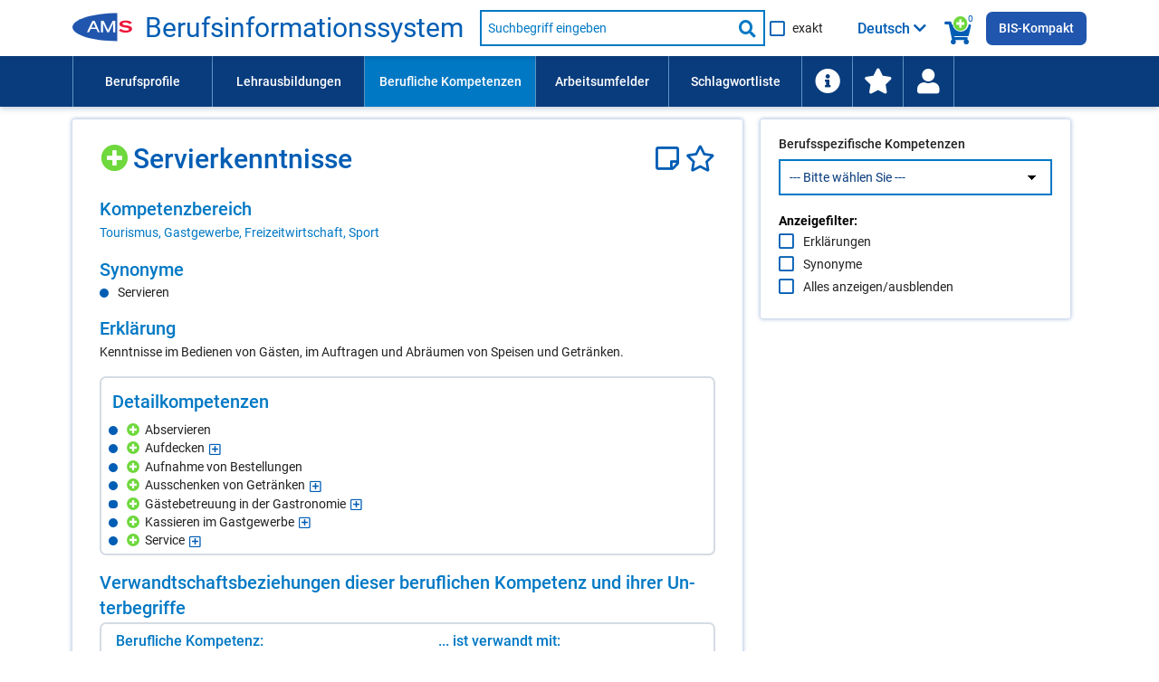

--- FILE ---
content_type: text/html; charset=UTF-8
request_url: https://bis.ams.or.at/bis/kompetenz/179?query=&orig_stammdaten_noteid=287&orig_expandDetailqualis=
body_size: 199788
content:
	<!DOCTYPE html>
 <html lang="de" data-scroll="0">
<head>
    <meta charset="UTF-8">
<meta http-equiv="X-UA-Compatible" content="IE=edge">
<meta name="viewport" content="initial-scale=1, maximum-scale=1, user-scalable=no, width=device-width">
<meta name="Description" CONTENT="Kenntnisse im Bedienen von Gästen, im Auftragen und Abräumen von Speisen und Getränken.">
<meta name="Keywords" CONTENT="Kompetenz Servierkenntnisse, Fähigkeit Servierkenntnisse, Skill Servierkenntnisse">

<meta http-equiv="Content-Security-Policy" content="default-src 'none'; script-src 'self' 'unsafe-inline' 'unsafe-eval'; connect-src 'self'; img-src 'self' data:; style-src 'self' 'unsafe-inline'; font-src 'self'; base-uri 'self'; form-action 'self'; frame-src https://embed.karrierevideos.at/video-embed/">




<title data-bind="text: page_title">Servierkenntnisse - Kompetenz - AMS Berufsinformationssystem</title>
<link rel="shortcut icon" href="/bis/images/ams_favicon.ico" type="image/x-icon">

<script>var require = { waitSeconds: 180 };</script>
<script>var application_path = '/bis';</script>
<script async="" data-main="/bis/javascript/app" src="/bis/javascript/lib/require-2.3.6.min.js"></script>

<link href="/bis/vendor/FontAwesome/css/all.css" rel="stylesheet" type="text/css">
<link href="/bis/css/ams-main.css" rel="stylesheet" type="text/css">
<link href="/bis/css/ams-main-contrib-fwd.css" rel="stylesheet" type="text/css">
<link href="/bis/css/main.css" rel="stylesheet" type="text/css">

    <link rel="canonical" href="https://bis.ams.or.at/bis/kompetenz/179-Servierkenntnisse" />
</head>
<body onload="">
<header class="ams-l-header" id="ams-navigation">
    <div class="ams-l-header__top-area">
        <div class="ams-l-header__centering-container">
            <div class="ams-m-header-bar" id="header-bar">
                <a href="https://www.ams.at/arbeitsuchende/aus-und-weiterbildung" target="_blank" class="ams-logo"
                   title="Zur AMS Homepage">
                    <img src="/bis/images/redesign/ams_logo.svg"
                         class="ams-m-header-bar__logo"
                         alt="AMS Logo">
                </a>
                <a href="/bis/index.php" class="header-title do-hyphenate">Berufsinformationssystem</a>

                <form class="ams-m-header-search" onsubmit="submitSchnellsuche(this, event)" action="/bis/suche.php" name="suche_form" id="suche_form" method="get">
                    <div class="ams-m-header-search awesomplete-wrapper">
                        <div class="awesomplete">
                            <div class="awesomplete suche-input-wrapper" id="suche-input-wrapper">
                                <label class="ams-m-input-text-w-label__label fwd-visually-hidden" for="suche-startseite">
                                    Suche nach Beruf, Lehrausbildung, Kompetenz usw.
                                </label>
                                <input class="ams-e-input-text ams-m-header-search__awesomplete" type="text"
                                       name="query" aria-label="Suchbegriff eingeben" id="suche" placeholder="Suchbegriff eingeben"
                                       aria-required="true" autocomplete="off" aria-autocomplete="list" />
                            </div>
                        </div>
                        
                        <button type="submit" class="ams-m-header-search__icon icon-fa-search" title="Suche starten"><span class="sr-only">Suche starten</span></button>
                    </div>
                    <div class="ams-e-checkbox relative">
                        <input id="exakte-suche-startseite-checkbox" type="checkbox" name="exakte_suche">

                        <label for="exakte-suche-startseite-checkbox" class="exakte-suche-startseite-checkbox__label">
	                        <span>
	                        	exakt
	                        </span>

                        </label>
                        <!-- span id="exakte-suche-popup-startpage" class="exakte-suche-popup fas fa-question-circle popup-icon" onclick="showInfoPopup('exakte_suche.exakte_suche_info_popup_titel', 'exakte_suche.exakte_suche_info_popup_text', 'search_ipop', this, event);"
                              title="Informationen zur exakten Suche"
                              data-format-to-accordion="true"
                              data-show-overlay="true"
                              data-is-config-text-index="true"></span -->

                    </div>
                </form>

                <div class="kompetenzsuche-indicator">
                    <span class="fas fa-search-plus-green kompetenzsuche-indicator-plus"></span>
                    <span class="fas fa-shopping-cart kompetenzsuche-indicator-warenkorb"></span>
                    <span class="kompetenzsuche-indicator-count">
                        <span data-bind="text: erweiterteSucheViewModel.allItemsCount, visible: erweiterteSucheViewModel.itemsLoadedFromSession()"></span>
                        <span data-bind="visible: !erweiterteSucheViewModel.itemsLoadedFromSession()">0</span>
                    </span>
                </div>

                                    <button class="ams-m-header-bar__header" id="sprachauswahl-wrapper-toggle"
                            aria-expanded="false" aria-controls="sprachauswahl-wrapper" data-bind="attr: { title: findConfigText('toggle-button-title')} ">
                        <span data-bind="html: loadSelectedLanguageBezeichnung()" class="sprachauswahl-sprache">Deutsch</span>
                        <span id="section-switcher-icon" class="icon-fa-chevron-down" aria-hidden="false"></span>
                    </button>
                    <div class="ams-l-header__center-area" id="ams-l-header__sprachauswahl" style="top: 62px;">
                        <div class="ams-l-header__centering-container">
                            <div class="ams-p-section-switcher" id="sprachauswahl-wrapper" aria-hidden="false">
                                <div class="ams-p-section-switcher__header ams-p-section-switcher--align" id="ams-p-section-switcher__header-id" data-bind="htmlSanitized: findConfigText('ueberschrift')"></div>

                                <hr class="ams-e-horizontal-rule">

                                <form id="sprachauswahl-form" class="ams-p-section-switcher__content"  method="POST" aria-labelledby="ams-p-section-switcher__header-id">
                                    <fieldset class="ams-m-radio-group ams-p-section-switcher--align sprachauswahl-fieldset" id="section">
                                        <legend class="ams-m-radio-group__header" data-bind="htmlSanitized: findConfigText('legende')"></legend>

                                        <!-- ko foreach: sprachen -->
                                        <div class="ams-e-radio">
                                            <input type="radio" class="ams-e-radio__input" name="sprache" value="" data-bind="attr: { id: 'sprache-' + kuerzel} , checked: $parent.selectedSprache, checkedValue: $data, click: $parent.updateLanguageUrl.bind(null, $data)" />
                                            <label data-bind="attr: { 'for': 'sprache-' + kuerzel}, htmlSanitized: bezeichnung_deutsch + ' / ' + bezeichnung + ' (' + kuerzel + ')'"></label>
                                        </div>
                                        <!-- /ko -->
                                    </fieldset>
                                </form>
                            </div>
                        </div>
                    </div>
                
                <a class="ins-bis-kompakt-link" href="/bis-kompakt">BIS-Kompakt</a>
            </div>
        </div>
    </div>

    <div class="ams-l-header__bottom-area">
        <div class="ams-l-header__centering-container" id="main-menu">
            <nav class="ams-m-navigation-bar" id="main-menu-nav" aria-label="Menü">
    <ul class="ams-m-navigation-bar__nav" role="menubar" tabindex="0" id="main-menu-ul">

        <li class="ams-m-navigation-bar__nav-item ams-m-navigation-bar__nav-item-beruf " role="menuitem"
            style="min-width: 11em;width:100%;max-width:11em;">
            <a class="ams-m-navigation-bar__nav-item-link"
               title="Führt Sie zu einer Liste aller Berufsprofile (alphabetisch oder nach Berufsgruppen gegliedert)."
               href="/bis/berufe">Berufsprofile
            </a>
        </li>

        <li class="ams-m-navigation-bar__nav-item " role="menuitem"
            style="min-width: 12em;width:100%;max-width:12em;">
            <a class="ams-m-navigation-bar__nav-item-link"
               title="Führt Sie zu einer Liste aller Lehrausbildungen (alphabetisch oder nach Berufsgruppen gegliedert)."
               href="/bis/lehrberufe">Lehrausbildungen
            </a>
        </li>

        <li class="ams-m-navigation-bar__nav-item ams-m-navigation-bar__nav-item--active" role="menuitem"
            style="min-width:13.5em;width:100%;max-width:13.5em;">
            <a class="ams-m-navigation-bar__nav-item-link"
               title="Führt Sie zu einer Liste aller Kompetenzen (alphabetisch oder nach Kompetenzbereichen gegliedert)"
               href="/bis/kompetenzen">Berufliche Kompetenzen
            </a>
        </li>
        <li class="ams-m-navigation-bar__nav-item " role="menuitem"
            style="min-width:10.5em;width:100%;max-width:10.5em;">
            <a class="ams-m-navigation-bar__nav-item-link"
               title="Führt Sie zu einer Liste aller Arbeitsumfelder."
               href="/bis/arbeitsumfelder">Arbeitsumfelder
            </a>
        </li>

        <li class="ams-m-navigation-bar__nav-item " role="menuitem"
            style="min-width:10.5em;width:100%;max-width:10.5em;">
            <a class="ams-m-navigation-bar__nav-item-link"
               title="Die Schlagwortliste enthält berufliche Anforderungen wie Kompetenzen und Arbeitsumfelder; Suchergebnis: Berufe."
               href="/bis/schlagwortliste">Schlagwortliste
            </a>
        </li>

        <li class="ams-m-navigation-bar__nav-item " id="information-li-item" role="menuitem"
            style="min-width:4em;width:100%;max-width:4em;">
            <a class="ams-m-navigation-bar__nav-item-link"
               aria-label="Führt Sie zu Hilfe und Informationen"
               title="Führt Sie zu Hilfe und Informationen"
               href="/bis/information"><span class="fas fa-info-circle menu-icon-big"></span>
            </a>
        </li>

        <li class="ams-m-navigation-bar__nav-item " id="favoriten-li-item" role="menuitem"
            style="min-width:4em;width:100%;max-width:4em;">
            <a class="ams-m-navigation-bar__nav-item-link"
               aria-label="Zu den Favoriten"
               title="Zu den Favoriten"
               href="/bis/favoriten"><span class="fas fa-star menu-icon-big"></span>
            </a>
        </li>

        <li class="ams-m-navigation-bar__nav-item relative" id="login-li-item" role="menuitem"
            style="min-width:4em;width:100%;max-width:4em;">
            <a class="ams-m-navigation-bar__nav-item-link" id="login-menu-link"
               aria-label="Wiedereinstieg"
               title="Wiedereinstieg"
               href="#" onclick="toggleMenuPopup(this); return false;"><span class="fas fa-user menu-icon-big"></span>
            </a>
            <div class="menu-popup wiedereinstieg hidden">
    <div class="ams-m-jp-teaser" id="wiedereinstieg-menu-popup-wrapper">
        <ul class="ams-m-jp-teaser__tabs" role="tablist" aria-multiselectable="false">
            <li class="ams-m-jp-teaser__tab">
                <div id="ams-m-jp-teaser-tab1-login-popup" class="ams-m-jp-teaser__tab-label ams-m-jp-teaser--unchecked relative" tabindex="0" role="tab" aria-controls="jp-teaser-tab-content1-login-popup">
                    Wiedereinstieg
                    <span class="fas fa-question-circle popup-icon" title="Informationen zur einfachen Suche" data-is-config-text-index="true" onclick="showInfoPopup(
                                'wiedereinstieg.fragezeichen_popup_titel', 'wiedereinstieg.fragezeichen_popup_text', 'erweiterte_suche_ipop', this, event);"
                       data-format-to-accordion="true"></span>
                </div>
                <div id="jp-teaser-tab-content1-login-popup" class="ams-m-jp-teaser__tab-content ams-m-jp-teaser--visible" aria-labelledby="ams-m-jp-teaser-tab1-login-popup" aria-hidden="false" role="tabpanel">
                    <div id="login-wrapper">
                        <form id="login" class="login-form">
                            <fieldset class="no-style-fieldset">
                            	<legend class="fwd-visually-hidden">Wiedereinstieg</legend>
                                <div class="ams-m-input-text-w-label">
                                    <label class="ams-m-input-text-w-label__label" for="login-tagesdatum">Tagesdatum:</label>
                                    <input type="text" id="login-tagesdatum" name="login-tagesdatum" aria-required="true" class="ams-e-input-text" value="" placeholder="Tagesdatum eingeben" required="" />
                                </div>
                                <div class="ams-m-input-text-w-label">
                                    <label class="ams-m-input-text-w-label__label" for="login-pin-code">PIN-Code:</label>
                                    <input type="text" id="login-pin-code" name="login-pin-code" aria-required="true" class="ams-e-input-text" value="" placeholder="PIN-Code eingeben" required="">
                                </div>
                            </fieldset>
                        </form>
                        <div class="ams-m-top-task-teaser__bottom-area">
                            <button class="ams-e-button ams-e-button--primary full-width space-top" id="login-button" title="">Anmelden</button>
                        </div>
                    </div>
                    <div id="login-data-wrapper" class="hidden">
                        <p><span class="bold">Tagesdatum:</span> <span id="tagesdatum"></span></p>
                        <p><span class="bold">PIN-Code:</span> <span id="pin"></span></p>
                        <div class="ams-m-top-task-teaser__bottom-area">
                            <button class="ams-e-button ams-e-button--primary full-width space-top" id="logout-button" title="Abmelden" onclick="" type="button">
                                Abmelden
                            </button>
                            
                            <button id="user-delete-button" class="ams-e-button ams-e-button--primary full-width space-top" title="Hier können Sie Ihren gesamten PIN und alle gespeicherten Suchabfragen löschen." onclick="" type="button">
                                Konto löschen
                            </button>
                            
                        </div>
                    </div>
                </div>
            </li>
        </ul>
    </div>
</div>
        </li>
    </ul>
    <div class="ams-m-navigation-bar__more hidden" id="main-menu-more">
        <div class="ams-m-navigation-bar__more-button" id="main-menu-more-button" tabindex="0" role="button" aria-label="Mehr Navigationspunkte">
            <div>Mehr</div>
            <span class="ams-m-navigation-bar__more-icon icon-fa-chevron-down" aria-hidden="false"></span>
        </div>
        <ul class="ams-m-navigation-bar__more-list " id="main-menu-more-list">

        </ul>
    </div>
</nav>
        </div>
    </div>

    

</header>
<main class="kompetenzdetail ams-l-main" id="ams-content">
    <div class="ams-l-main__wrapper">
        <section class="ams-l-main__content" aria-labelledby="ams-l-main__header-heading-id">
            <div class="ams-p-content">
                <div class="ams-p-content-section">
                    <div class="ams-l-main__header">
    <div class="ams-l-main__header-item"></div>
    <div class="title-top">
        <h1 class="ams-l-main__header-heading ams-e-h1--small-screens relative title-top-small" id="ams-l-main__header-heading-id" lang="de">
            <span class="ams-l-main__header-heading__inner"><span class="suchbegriff" data-suchbegriff_noteid="179" 
                    data-suchbegriff_bezeichnung="Servierkenntnisse" data-suchbegriff_bezeichnung-translated="" data-suchbegriff_typ="KOMP" data-suchbegriff_ebene="0"  
                    data-suchbegriff_fachlich-flag="1" data-suchbegriff_link="/bis/kompetenz/179-Servierkenntnisse" data-suchbegriff_selected="false"><span class="fas fa-search-plus-green suche-gewaehlte-suchbegriffe-auswahllupe small-padding-left " title="Zur Kompetenzsuche hinzufügen" onclick="addSuchbegriffToWarenkorbAndSaveToSession('179', 'KOMP', 'Servierkenntnisse', '', '1', '/bis/kompetenz/179-Servierkenntnisse')" aria-label="Hinzufügen" ></span></span><span class="do-highlight">Servierkenntnisse</span> </span>
            <span class="title-icons">
            	<a href="javascript:;" title="Hier öffnen Sie Ihren persönlichen Notizzettel." aria-label="Notizzettel">
		        <span id="notiz-icon" class="far fa-sticky-note fa-sticky-note--big notiz-icon " >
		            
                </span>
		    </a>
            	<a href="javascript:;" title="Zu den Favoriten hinzufügen" aria-label="Favoriten"><span id="fav-star" class="far fa-star fav-icon " ></span></a>
            </span>
            <span class="share-icons-clear"></span>
        </h1>
    </div>
</div>
                    <div class="contentPageSection parbase ">
    <div class="ams-p-content-section__container ams-p-content-section--unchecked" id="qualifikationsbereich-element" tabindex="0" role="region" aria-controls="qualifikationsbereich-content">
                <h2 class="ams-p-content-section__header accordion-header relative" id="qualifikationsbereich-element-title" >
            <span>Kompetenzbereich</span>
        </h2>
                
        <div class="ams-p-content-section__content ams-p-content-section--hidden" id="qualifikationsbereich-content" aria-labelledby="qualifikationsbereich-element-title" aria-hidden="false" role="tabpanel">
        	        	
        	
            <div>
                <div class="contentRTE parbase">
                	
                    <div class="ams-m-content-block-text">
                        <p><a href="/bis/kompetenzen-nach-bereichen?expand=1,1_20">Tourismus, Gastgewerbe, Freizeitwirtschaft, Sport</a></p>
                    </div>
                </div>
            </div>
        </div>
    </div>
</div>

                    <div class="contentPageSection parbase ">
    <div class="ams-p-content-section__container ams-p-content-section--unchecked" id="synonym-element" tabindex="0" role="region" aria-controls="synonym-content">
                <h2 class="ams-p-content-section__header accordion-header relative" id="synonym-element-title" >
            <span>Synonyme</span>
        </h2>
                
        <div class="ams-p-content-section__content ams-p-content-section--hidden" id="synonym-content" aria-labelledby="synonym-element-title" aria-hidden="false" role="tabpanel">
        	        	
        	
            <div>
                <div class="contentRTE parbase">
                	
                    <div class="ams-m-content-block-text">
                        <div class="multicolumn-list "><ul class=" "><li><span class="do-highlight"><span class="do-highlight">Servieren</span></span></li></ul></div>
                    </div>
                </div>
            </div>
        </div>
    </div>
</div>

                    
                    <div class="contentPageSection parbase ">
    <div class="ams-p-content-section__container ams-p-content-section--unchecked" id="erklaerung-element" tabindex="0" role="region" aria-controls="erklaerung-content">
                <h2 class="ams-p-content-section__header accordion-header relative" id="erklaerung-element-title" >
            <span>Erklärung</span>
        </h2>
                
        <div class="ams-p-content-section__content ams-p-content-section--hidden" id="erklaerung-content" aria-labelledby="erklaerung-element-title" aria-hidden="false" role="tabpanel">
        	        	
        	
            <div>
                <div class="contentRTE parbase">
                	
                    <div class="ams-m-content-block-text">
                        <p><span class="do-highlight">Kenntnisse im Bedienen von Gästen, im Auftragen und Abräumen von Speisen und Getränken.</span></p>
                    </div>
                </div>
            </div>
        </div>
    </div>
</div>


                    <div class="contentPageSection parbase ">
    <div class="ams-p-content-section__container ams-p-content-section--unchecked" id="detailquali_tree-element" tabindex="0" role="region" aria-controls="detailquali_tree-content">
                <h2 class="ams-p-content-section__header accordion-header relative" id="detailquali_tree-element-title" >
            <span>Detailkompetenzen</span>
        </h2>
                
        <div class="ams-p-content-section__content ams-p-content-section--hidden" id="detailquali_tree-content" aria-labelledby="detailquali_tree-element-title" aria-hidden="false" role="tabpanel">
        	        	
        	
            <div>
                <div class="contentRTE parbase">
                	
                    <div class="ams-m-content-block-text">
                        <ul class="detail-kompetenzen-baum-full-bullet" id="detailkompetenzen-baum"><li class="detail-kompetenzen-baum-full-bullet__item liItem" id="node_2877"><span class="fas fa-search-plus-green suche-gewaehlte-suchbegriffe-auswahllupe  " title="Zur Kompetenzsuche hinzufügen" onclick="addSuchbegriffToWarenkorbAndSaveToSession('2604', 'DETAILKOMP', 'Abservieren', '', '1', '/bis/kompetenz/179-Servierkenntnisse?query_qualifikation_detail_noteid=2604')" aria-label="Hinzufügen" ></span><span class="do-highlight">Abservieren</span><span class="syn"><span class="do-highlight">Tische abräumen</span></span><span class="erklaerung"><span class="do-highlight">Entfernen von nicht mehr benötigtem Geschirr und Besteck von den Tischen der Gäste.</span></span></li><li class="detail-kompetenzen-baum-full-bullet__item liItem" id="node_2876"><span class="fas fa-search-plus-green suche-gewaehlte-suchbegriffe-auswahllupe  " title="Zur Kompetenzsuche hinzufügen" onclick="addSuchbegriffToWarenkorbAndSaveToSession('2603', 'DETAILKOMP', 'Aufdecken', '', '1', '/bis/kompetenz/179-Servierkenntnisse?query_qualifikation_detail_noteid=2603')" aria-label="Hinzufügen" ></span><span class="do-highlight">Aufdecken</span><span class="far fa-plus-square expand_tree" title="Knoten auf"></span><span class="syn"><span class="do-highlight">Decken der Tische</span>, <span class="do-highlight">Decken von Tischen</span>, <span class="do-highlight">Tische decken</span>, <span class="do-highlight">Tische eindecken</span></span><span class="erklaerung"><span class="do-highlight">Vorbereitung von Tischen z.B. durch Auflegen eines Tischtuchs, Einstellen von Besteck, Gläsern, Geschirr und Servietten sowie Dekorationen.</span></span></li><li class="no_bullet_li" id="node_filler_2876">
					<ul class="fa-ul"><li class="liItem" id="node_49909"><span class="fa-li"><span class="far fa-circle"></span></span><span class="fas fa-search-plus-green suche-gewaehlte-suchbegriffe-auswahllupe  " title="Zur Kompetenzsuche hinzufügen" onclick="addSuchbegriffToWarenkorbAndSaveToSession('19492', 'DETAILKOMP', 'Dekoration von Tischen', '', '1', '/bis/kompetenz/179-Servierkenntnisse?query_qualifikation_detail_noteid=19492')" aria-label="Hinzufügen" ></span><span class="do-highlight"><span class="list-item-title">Dekoration von Tischen</span></span><span class="syn"><span class="do-highlight">Themenbezogenes Dekorieren von Tischen</span>, <span class="do-highlight">Tischdekoration</span>, <span class="do-highlight">Tische dekorieren</span></span><span class="erklaerung"><span class="do-highlight">Optisch ansprechende und funktionale Gestaltung der Tische, an denen Gäste sitzen und konsumieren.</span></span></li><li class="liItem" id="node_49907"><span class="fa-li"><span class="far fa-circle"></span></span><span class="fas fa-search-plus-green suche-gewaehlte-suchbegriffe-auswahllupe  " title="Zur Kompetenzsuche hinzufügen" onclick="addSuchbegriffToWarenkorbAndSaveToSession('19493', 'DETAILKOMP', 'Falten von Servietten', '', '1', '/bis/kompetenz/179-Servierkenntnisse?query_qualifikation_detail_noteid=19493')" aria-label="Hinzufügen" ></span><span class="do-highlight"><span class="list-item-title">Falten von Servietten</span></span><span class="syn"><span class="do-highlight">Servietten falten</span></span></li><li class="liItem" id="node_58077"><span class="fa-li"><span class="far fa-circle"></span></span><span class="fas fa-search-plus-green suche-gewaehlte-suchbegriffe-auswahllupe  " title="Zur Kompetenzsuche hinzufügen" onclick="addSuchbegriffToWarenkorbAndSaveToSession('21990', 'DETAILKOMP', 'Ordnungspflicht für Tischwäsche', '', '1', '/bis/kompetenz/179-Servierkenntnisse?query_qualifikation_detail_noteid=21990')" aria-label="Hinzufügen" ></span><span class="do-highlight"><span class="list-item-title">Ordnungspflicht für Tischwäsche</span></span><span class="erklaerung"><span class="do-highlight">Prüfen, ob Tischdecken und Servietten sauber sind und ordentlich auf dem Tisch platzieren.</span></span></li></ul></li><li class="detail-kompetenzen-baum-full-bullet__item liItem" id="node_22324"><span class="fas fa-search-plus-green suche-gewaehlte-suchbegriffe-auswahllupe  " title="Zur Kompetenzsuche hinzufügen" onclick="addSuchbegriffToWarenkorbAndSaveToSession('7358', 'DETAILKOMP', 'Aufnahme von Bestellungen', '', '1', '/bis/kompetenz/179-Servierkenntnisse?query_qualifikation_detail_noteid=7358')" aria-label="Hinzufügen" ></span><span class="do-highlight">Aufnahme von Bestellungen</span><span class="syn"><span class="do-highlight">Aufnehmen von Bestellungen</span>, <span class="do-highlight">Bestellungen aufnehmen</span>, <span class="do-highlight">Entgegennahme von Bestellungen</span></span></li><li class="detail-kompetenzen-baum-full-bullet__item liItem" id="node_483"><span class="fas fa-search-plus-green suche-gewaehlte-suchbegriffe-auswahllupe  " title="Zur Kompetenzsuche hinzufügen" onclick="addSuchbegriffToWarenkorbAndSaveToSession('472', 'DETAILKOMP', 'Ausschenken von Getränken', '', '1', '/bis/kompetenz/179-Servierkenntnisse?query_qualifikation_detail_noteid=472')" aria-label="Hinzufügen" ></span><span class="do-highlight">Ausschenken von Getränken</span><span class="far fa-plus-square expand_tree" title="Knoten auf"></span><span class="syn"><span class="do-highlight">Auffüllen der Getränke</span>, <span class="do-highlight">Schank</span></span></li><li class="no_bullet_li" id="node_filler_483">
					<ul class="fa-ul"><li class="liItem" id="node_49921"><span class="fa-li"><span class="far fa-circle"></span></span><span class="fas fa-search-plus-green suche-gewaehlte-suchbegriffe-auswahllupe  " title="Zur Kompetenzsuche hinzufügen" onclick="addSuchbegriffToWarenkorbAndSaveToSession('19744', 'DETAILKOMP', 'Anrichten von Getränken', '', '1', '/bis/kompetenz/179-Servierkenntnisse?query_qualifikation_detail_noteid=19744')" aria-label="Hinzufügen" ></span><span class="do-highlight"><span class="list-item-title">Anrichten von Getränken</span></span><span class="syn"><span class="do-highlight">Getränke anrichten</span></span></li><li class="liItem" id="node_21033"><span class="fa-li"><span class="far fa-circle"></span></span><span class="fas fa-search-plus-green suche-gewaehlte-suchbegriffe-auswahllupe  " title="Zur Kompetenzsuche hinzufügen" onclick="addSuchbegriffToWarenkorbAndSaveToSession('8071', 'DETAILKOMP', 'Bierzapfen', '', '1', '/bis/kompetenz/179-Servierkenntnisse?query_qualifikation_detail_noteid=8071')" aria-label="Hinzufügen" ></span><span class="do-highlight"><span class="list-item-title">Bierzapfen</span></span></li><li class="liItem" id="node_9139"><span class="fa-li"><span class="far fa-circle"></span></span><span class="fas fa-search-plus-green suche-gewaehlte-suchbegriffe-auswahllupe  " title="Zur Kompetenzsuche hinzufügen" onclick="addSuchbegriffToWarenkorbAndSaveToSession('5484', 'DETAILKOMP', 'Zubereitung von Getränken', '', '1', '/bis/kompetenz/179-Servierkenntnisse?query_qualifikation_detail_noteid=5484')" aria-label="Hinzufügen" ></span><span class="do-highlight"><span class="list-item-title">Zubereitung von Getränken</span></span><span class="syn"><span class="do-highlight">Getränke zubereiten</span></span></li></ul></li><li class="detail-kompetenzen-baum-full-bullet__item liItem" id="node_58173"><span class="fas fa-search-plus-green suche-gewaehlte-suchbegriffe-auswahllupe  " title="Zur Kompetenzsuche hinzufügen" onclick="addSuchbegriffToWarenkorbAndSaveToSession('22036', 'DETAILKOMP', 'Gästebetreuung in der Gastronomie', '', '1', '/bis/kompetenz/179-Servierkenntnisse?query_qualifikation_detail_noteid=22036')" aria-label="Hinzufügen" ></span><span class="do-highlight">Gästebetreuung in der Gastronomie</span><span class="far fa-plus-square expand_tree" title="Knoten auf"></span><span class="erklaerung"><span class="do-highlight">Gästewünschen entgegenkommen, Empfehlungen aussprechen und bei Fragen behilflich sein.</span></span></li><li class="no_bullet_li" id="node_filler_58173">
					<ul class="fa-ul"><li class="liItem" id="node_51226"><span class="fa-li"><span class="far fa-circle"></span></span><span class="fas fa-search-plus-green suche-gewaehlte-suchbegriffe-auswahllupe  " title="Zur Kompetenzsuche hinzufügen" onclick="addSuchbegriffToWarenkorbAndSaveToSession('19830', 'DETAILKOMP', 'Beratung von Gästen im Gastgewerbe', '', '1', '/bis/kompetenz/179-Servierkenntnisse?query_qualifikation_detail_noteid=19830')" aria-label="Hinzufügen" ></span><span class="do-highlight"><span class="list-item-title">Beratung von Gästen im Gastgewerbe</span></span><span class="erklaerung"><span class="do-highlight">Gäste bei der Auswahl der Getränke und Speisen beraten bzw. Empfehlungen aussprechen.</span></span></li><li class="liItem" id="node_58174"><span class="fa-li"><span class="far fa-circle"></span></span><span class="fas fa-search-plus-green suche-gewaehlte-suchbegriffe-auswahllupe  " title="Zur Kompetenzsuche hinzufügen" onclick="addSuchbegriffToWarenkorbAndSaveToSession('22037', 'DETAILKOMP', 'Gästeempfang in der Gastronomie', '', '1', '/bis/kompetenz/179-Servierkenntnisse?query_qualifikation_detail_noteid=22037')" aria-label="Hinzufügen" ></span><span class="do-highlight"><span class="list-item-title">Gästeempfang in der Gastronomie</span></span><span class="erklaerung"><span class="do-highlight">Gäste herzlich willkommen heißen und an ihren Tisch führen.</span></span></li><li class="liItem" id="node_31662"><span class="fa-li"><span class="far fa-circle"></span></span><span class="fas fa-search-plus-green suche-gewaehlte-suchbegriffe-auswahllupe  " title="Zur Kompetenzsuche hinzufügen" onclick="addSuchbegriffToWarenkorbAndSaveToSession('13872', 'DETAILKOMP', 'Information über das Speiseangebot', '', '1', '/bis/kompetenz/179-Servierkenntnisse?query_qualifikation_detail_noteid=13872')" aria-label="Hinzufügen" ></span><span class="do-highlight"><span class="list-item-title">Information über das Speiseangebot<span class="far fa-plus-square expand_tree" title="Knoten auf"></span></span></span><span class="syn"><span class="do-highlight">Über das Speisenangebot informieren</span></span><span class="erklaerung"><span class="do-highlight">Informationen über angebotene Speisen, die jeweiligen Zutaten sowie etwaige Allergene an KundInnen weitergeben.</span></span></li><li class="no_bullet_li" id="node_filler_31662">
					<ul class="fa-ul"><li class="liItem" id="node_42499"><span class="fa-li"><span class="far fa-circle"></span></span><span class="fas fa-search-plus-green suche-gewaehlte-suchbegriffe-auswahllupe  " title="Zur Kompetenzsuche hinzufügen" onclick="addSuchbegriffToWarenkorbAndSaveToSession('17106', 'DETAILKOMP', 'Präsentation der Menüs', '', '1', '/bis/kompetenz/179-Servierkenntnisse?query_qualifikation_detail_noteid=17106')" aria-label="Hinzufügen" ></span><span class="do-highlight"><span class="list-item-title">Präsentation der Menüs</span></span><span class="syn"><span class="do-highlight">Menüs präsentieren</span></span><span class="erklaerung"><span class="do-highlight">Die verfügbaren Menüs, bestehend aus mehreren Gerichten bzw. Gängen, den Gästen vorstellen.</span></span></li></ul></li></ul></li><li class="detail-kompetenzen-baum-full-bullet__item liItem" id="node_480"><span class="fas fa-search-plus-green suche-gewaehlte-suchbegriffe-auswahllupe  " title="Zur Kompetenzsuche hinzufügen" onclick="addSuchbegriffToWarenkorbAndSaveToSession('4147', 'DETAILKOMP', 'Kassieren im Gastgewerbe', '', '1', '/bis/kompetenz/179-Servierkenntnisse?query_qualifikation_detail_noteid=4147')" aria-label="Hinzufügen" ></span><span class="do-highlight">Kassieren im Gastgewerbe</span><span class="far fa-plus-square expand_tree" title="Knoten auf"></span><span class="syn"><span class="do-highlight">Durchführung von Buchungsvorgängen</span></span></li><li class="no_bullet_li" id="node_filler_480">
					<ul class="fa-ul"><li class="liItem" id="node_42827"><span class="fa-li"><span class="far fa-circle"></span></span><span class="fas fa-search-plus-green suche-gewaehlte-suchbegriffe-auswahllupe  " title="Zur Kompetenzsuche hinzufügen" onclick="addSuchbegriffToWarenkorbAndSaveToSession('17461', 'DETAILKOMP', 'Bedienung von mobilen Boniersystemen', '', '1', '/bis/kompetenz/179-Servierkenntnisse?query_qualifikation_detail_noteid=17461')" aria-label="Hinzufügen" ></span><span class="do-highlight"><span class="list-item-title">Bedienung von mobilen Boniersystemen<span class="far fa-plus-square expand_tree" title="Knoten auf"></span></span></span><span class="syn"><span class="do-highlight">Mobile Boniersysteme bedienen</span></span><span class="erklaerung"><span class="do-highlight">Kassensysteme, mit denen über mobile Geräte (z. B. Smartphone) Bestellungen aufgenommen werden und per Datenübertragung Rechnungen an einem Drucker ausgedruckt werden können.</span></span></li><li class="no_bullet_li" id="node_filler_42827">
					<ul class="fa-ul"><li class="liItem" id="node_42829"><span class="fa-li"><span class="far fa-circle"></span></span><span class="fas fa-search-plus-green suche-gewaehlte-suchbegriffe-auswahllupe  " title="Zur Kompetenzsuche hinzufügen" onclick="addSuchbegriffToWarenkorbAndSaveToSession('17462', 'DETAILKOMP', 'Bedienung von Orderman-Boniersystemen', '', '1', '/bis/kompetenz/179-Servierkenntnisse?query_qualifikation_detail_noteid=17462')" aria-label="Hinzufügen" ></span><span class="do-highlight"><span class="list-item-title">Bedienung von Orderman-Boniersystemen</span></span><span class="syn"><span class="do-highlight">Orderman verwenden</span>, <span class="do-highlight">Orderman-Boniersysteme bedienen</span></span><span class="erklaerung"><span class="do-highlight">Mit dem Kassensystem Orderman Bestellungen erfassen und abrechnen. Hersteller: Orderman.</span></span></li></ul></li><li class="liItem" id="node_64771"><span class="fa-li"><span class="far fa-circle"></span></span><span class="fas fa-search-plus-green suche-gewaehlte-suchbegriffe-auswahllupe  " title="Zur Kompetenzsuche hinzufügen" onclick="addSuchbegriffToWarenkorbAndSaveToSession('23034', 'DETAILKOMP', 'Kellnerabrechnung', '', '1', '/bis/kompetenz/179-Servierkenntnisse?query_qualifikation_detail_noteid=23034')" aria-label="Hinzufügen" ></span><span class="do-highlight"><span class="list-item-title">Kellnerabrechnung</span></span><span class="erklaerung"><span class="do-highlight">Erfassung der täglichen Einnahmen in einen gastronomischen Betrieb und Erstellen von Abrechnungen, um sicherzustellen, dass alle Verkäufe und Geldbeträge korrekt verbucht sind.</span></span></li></ul></li><li class="detail-kompetenzen-baum-full-bullet__item liItem" id="node_606"><span class="fas fa-search-plus-green suche-gewaehlte-suchbegriffe-auswahllupe  " title="Zur Kompetenzsuche hinzufügen" onclick="addSuchbegriffToWarenkorbAndSaveToSession('4149', 'DETAILKOMP', 'Service', '', '1', '/bis/kompetenz/179-Servierkenntnisse?query_qualifikation_detail_noteid=4149')" aria-label="Hinzufügen" ></span><span class="do-highlight">Service</span><span class="far fa-plus-square expand_tree" title="Knoten auf"></span><span class="syn"><span class="do-highlight">Servicekenntnisse</span></span><span class="erklaerung"><span class="do-highlight">Bedienung in Restaurants, inkl. gehobener Leistungen wie Beratung bei der Weinauswahl.</span></span></li><li class="no_bullet_li" id="node_filler_606">
					<ul class="fa-ul"><li class="liItem" id="node_22326"><span class="fa-li"><span class="far fa-circle"></span></span><span class="fas fa-search-plus-green suche-gewaehlte-suchbegriffe-auswahllupe  " title="Zur Kompetenzsuche hinzufügen" onclick="addSuchbegriffToWarenkorbAndSaveToSession('7360', 'DETAILKOMP', 'À-la-carte-Service', '', '1', '/bis/kompetenz/179-Servierkenntnisse?query_qualifikation_detail_noteid=7360')" aria-label="Hinzufügen" ></span><span class="do-highlight"><span class="list-item-title">À-la-carte-Service</span></span><span class="syn"><span class="do-highlight">A-la-carte-Service</span></span></li><li class="liItem" id="node_2883"><span class="fa-li"><span class="far fa-circle"></span></span><span class="fas fa-search-plus-green suche-gewaehlte-suchbegriffe-auswahllupe  " title="Zur Kompetenzsuche hinzufügen" onclick="addSuchbegriffToWarenkorbAndSaveToSession('4215', 'DETAILKOMP', 'Abendservice', '', '1', '/bis/kompetenz/179-Servierkenntnisse?query_qualifikation_detail_noteid=4215')" aria-label="Hinzufügen" ></span><span class="do-highlight"><span class="list-item-title">Abendservice</span></span><span class="erklaerung"><span class="do-highlight">Auftragen von Speisen und Getränken während des Abendessens.</span></span></li><li class="liItem" id="node_6524"><span class="fa-li"><span class="far fa-circle"></span></span><span class="fas fa-search-plus-green suche-gewaehlte-suchbegriffe-auswahllupe  " title="Zur Kompetenzsuche hinzufügen" onclick="addSuchbegriffToWarenkorbAndSaveToSession('8125', 'DETAILKOMP', 'Bankettservice', '', '1', '/bis/kompetenz/179-Servierkenntnisse?query_qualifikation_detail_noteid=8125')" aria-label="Hinzufügen" ></span><span class="do-highlight"><span class="list-item-title">Bankettservice</span></span><span class="erklaerung"><span class="do-highlight">Vorbereiten der Räumlichkeiten, in denen eine größere Feier stattfindet, sowie im Betreuen der Gäste.</span></span></li><li class="liItem" id="node_9179"><span class="fa-li"><span class="far fa-circle"></span></span><span class="fas fa-search-plus-green suche-gewaehlte-suchbegriffe-auswahllupe  " title="Zur Kompetenzsuche hinzufügen" onclick="addSuchbegriffToWarenkorbAndSaveToSession('5525', 'DETAILKOMP', 'Bordservice', '', '1', '/bis/kompetenz/179-Servierkenntnisse?query_qualifikation_detail_noteid=5525')" aria-label="Hinzufügen" ></span><span class="do-highlight"><span class="list-item-title">Bordservice<span class="far fa-plus-square expand_tree" title="Knoten auf"></span></span></span><span class="erklaerung"><span class="do-highlight">Kenntnisse im Bedienen von Gästen, im Auftragen und Abräumen von Speisen und Getränken auf Flugzeugen, Schiffen oder im Zug.</span></span></li><li class="no_bullet_li" id="node_filler_9179">
					<ul class="fa-ul"><li class="liItem" id="node_35766"><span class="fa-li"><span class="far fa-circle"></span></span><span class="fas fa-search-plus-green suche-gewaehlte-suchbegriffe-auswahllupe  " title="Zur Kompetenzsuche hinzufügen" onclick="addSuchbegriffToWarenkorbAndSaveToSession('14561', 'DETAILKOMP', 'Bordservice in Zügen', '', '1', '/bis/kompetenz/179-Servierkenntnisse?query_qualifikation_detail_noteid=14561')" aria-label="Hinzufügen" ></span><span class="do-highlight"><span class="list-item-title">Bordservice in Zügen</span></span><span class="erklaerung"><span class="do-highlight">Bewirtung von Reisenden während Zugfahrten.</span></span></li></ul></li><li class="liItem" id="node_2880"><span class="fa-li"><span class="far fa-circle"></span></span><span class="fas fa-search-plus-green suche-gewaehlte-suchbegriffe-auswahllupe  " title="Zur Kompetenzsuche hinzufügen" onclick="addSuchbegriffToWarenkorbAndSaveToSession('2605', 'DETAILKOMP', 'Buffetservice', '', '1', '/bis/kompetenz/179-Servierkenntnisse?query_qualifikation_detail_noteid=2605')" aria-label="Hinzufügen" ></span><span class="do-highlight"><span class="list-item-title">Buffetservice<span class="far fa-plus-square expand_tree" title="Knoten auf"></span></span></span><span class="syn"><span class="do-highlight">Buffet-Kenntnisse</span></span><span class="erklaerung"><span class="do-highlight">Hilfestellung bei zur Selbstbedienung hergerichteten Speisen.</span></span></li><li class="no_bullet_li" id="node_filler_2880">
					<ul class="fa-ul"><li class="liItem" id="node_47623"><span class="fa-li"><span class="far fa-circle"></span></span><span class="fas fa-search-plus-green suche-gewaehlte-suchbegriffe-auswahllupe  " title="Zur Kompetenzsuche hinzufügen" onclick="addSuchbegriffToWarenkorbAndSaveToSession('18815', 'DETAILKOMP', 'Buffetbetreuung', '', '1', '/bis/kompetenz/179-Servierkenntnisse?query_qualifikation_detail_noteid=18815')" aria-label="Hinzufügen" ></span><span class="do-highlight"><span class="list-item-title">Buffetbetreuung</span></span><span class="syn"><span class="do-highlight">Buffet betreuen</span></span><span class="erklaerung"><span class="do-highlight">Erledigung aller im Zusammenhang mit einem Buffet entstehenden Aufgaben, z. B. Auffüllen leerer Speisenbehälter.</span></span></li><li class="liItem" id="node_47626"><span class="fa-li"><span class="far fa-circle"></span></span><span class="fas fa-search-plus-green suche-gewaehlte-suchbegriffe-auswahllupe  " title="Zur Kompetenzsuche hinzufügen" onclick="addSuchbegriffToWarenkorbAndSaveToSession('18814', 'DETAILKOMP', 'Kontrolle von Buffets', '', '1', '/bis/kompetenz/179-Servierkenntnisse?query_qualifikation_detail_noteid=18814')" aria-label="Hinzufügen" ></span><span class="do-highlight"><span class="list-item-title">Kontrolle von Buffets</span></span><span class="syn"><span class="do-highlight">Buffets kontrollieren</span></span><span class="erklaerung"><span class="do-highlight">Übriggebliebenen Speisen neu ausrichten und fehlende Speisen nachsortieren.</span></span></li></ul></li><li class="liItem" id="node_31963"><span class="fa-li"><span class="far fa-circle"></span></span><span class="fas fa-search-plus-green suche-gewaehlte-suchbegriffe-auswahllupe  " title="Zur Kompetenzsuche hinzufügen" onclick="addSuchbegriffToWarenkorbAndSaveToSession('14045', 'DETAILKOMP', 'Flughafen-Lounge-Service', '', '1', '/bis/kompetenz/179-Servierkenntnisse?query_qualifikation_detail_noteid=14045')" aria-label="Hinzufügen" ></span><span class="do-highlight"><span class="list-item-title">Flughafen-Lounge-Service</span></span><span class="syn"><span class="do-highlight">Service in Flughafen-Lounges</span></span><span class="erklaerung"><span class="do-highlight">Service- und Bewirtungdienstleistungen in Flughafen-Lounges.</span></span></li><li class="liItem" id="node_2882"><span class="fa-li"><span class="far fa-circle"></span></span><span class="fas fa-search-plus-green suche-gewaehlte-suchbegriffe-auswahllupe  " title="Zur Kompetenzsuche hinzufügen" onclick="addSuchbegriffToWarenkorbAndSaveToSession('2607', 'DETAILKOMP', 'Frühstücksservice', '', '1', '/bis/kompetenz/179-Servierkenntnisse?query_qualifikation_detail_noteid=2607')" aria-label="Hinzufügen" ></span><span class="do-highlight"><span class="list-item-title">Frühstücksservice</span></span><span class="erklaerung"><span class="do-highlight">Übernahme verschiedener Arbeiten in Bezug auf das Frühstück, z.B. Aufbau, Betreuung und Bestückung des Frühstücksbüffets, Bedienung und Betreuung der Gäste.</span></span></li><li class="liItem" id="node_473"><span class="fa-li"><span class="far fa-circle"></span></span><span class="fas fa-search-plus-green suche-gewaehlte-suchbegriffe-auswahllupe  " title="Zur Kompetenzsuche hinzufügen" onclick="addSuchbegriffToWarenkorbAndSaveToSession('463', 'DETAILKOMP', 'Getränkeservice', '', '1', '/bis/kompetenz/179-Servierkenntnisse?query_qualifikation_detail_noteid=463')" aria-label="Hinzufügen" ></span><span class="do-highlight"><span class="list-item-title">Getränkeservice<span class="far fa-plus-square expand_tree" title="Knoten auf"></span></span></span><span class="syn"><span class="do-highlight">Ausgabe von Getränken</span>, <span class="do-highlight">Getränke servieren</span>, <span class="do-highlight">Servieren von Getränken</span></span><span class="erklaerung"><span class="do-highlight">Darreichung von Getränken.</span></span></li><li class="no_bullet_li" id="node_filler_473">
					<ul class="fa-ul"><li class="liItem" id="node_592"><span class="fa-li"><span class="far fa-circle"></span></span><span class="fas fa-search-plus-green suche-gewaehlte-suchbegriffe-auswahllupe  " title="Zur Kompetenzsuche hinzufügen" onclick="addSuchbegriffToWarenkorbAndSaveToSession('569', 'DETAILKOMP', 'Barservice', '', '1', '/bis/kompetenz/179-Servierkenntnisse?query_qualifikation_detail_noteid=569')" aria-label="Hinzufügen" ></span><span class="do-highlight"><span class="list-item-title">Barservice<span class="far fa-plus-square expand_tree" title="Knoten auf"></span></span></span><span class="erklaerung"><span class="do-highlight">Zubereiten, Anrichten und Servieren von Cocktails und anderen Getränken.</span></span></li><li class="no_bullet_li" id="node_filler_592">
					<ul class="fa-ul"><li class="liItem" id="node_9137"><span class="fa-li"><span class="far fa-circle"></span></span><span class="fas fa-search-plus-green suche-gewaehlte-suchbegriffe-auswahllupe  " title="Zur Kompetenzsuche hinzufügen" onclick="addSuchbegriffToWarenkorbAndSaveToSession('5483', 'DETAILKOMP', 'Mixen von Cocktails', '', '1', '/bis/kompetenz/179-Servierkenntnisse?query_qualifikation_detail_noteid=5483')" aria-label="Hinzufügen" ></span><span class="do-highlight"><span class="list-item-title">Mixen von Cocktails</span></span><span class="syn"><span class="do-highlight">Barmixgetränke zubereiten</span>, <span class="do-highlight">Cocktails</span>, <span class="do-highlight">Cocktails zubereiten</span>, <span class="do-highlight">Internationale Mixgetränke</span>, <span class="do-highlight">Longdrinks zubereiten</span>, <span class="do-highlight">Zubereitung von Barmixgetränken</span>, <span class="do-highlight">Zubereitung von Cocktails</span>, <span class="do-highlight">Zubereitung von Longdrinks</span></span><span class="erklaerung"><span class="do-highlight">Zubereiten von alkoholischen Mischgetränken.</span></span></li><li class="liItem" id="node_50641"><span class="fa-li"><span class="far fa-circle"></span></span><span class="fas fa-search-plus-green suche-gewaehlte-suchbegriffe-auswahllupe  " title="Zur Kompetenzsuche hinzufügen" onclick="addSuchbegriffToWarenkorbAndSaveToSession('19532', 'DETAILKOMP', 'Show-Barkeeping', '', '1', '/bis/kompetenz/179-Servierkenntnisse?query_qualifikation_detail_noteid=19532')" aria-label="Hinzufügen" ></span><span class="do-highlight"><span class="list-item-title">Show-Barkeeping</span></span><span class="syn"><span class="do-highlight">Flairbartending</span>, <span class="do-highlight">Showbartending</span>, <span class="do-highlight">Showmixen</span></span><span class="erklaerung"><span class="do-highlight">Beim Mixen von Cocktails zur Unterhaltung der Gäste artistische Vorführungen einbauen, wie z.B. Jonglieren mit Zutaten, Balancieren von Flaschen.</span></span></li></ul></li><li class="liItem" id="node_65823"><span class="fa-li"><span class="far fa-circle"></span></span><span class="fas fa-search-plus-green suche-gewaehlte-suchbegriffe-auswahllupe  " title="Zur Kompetenzsuche hinzufügen" onclick="addSuchbegriffToWarenkorbAndSaveToSession('23175', 'DETAILKOMP', 'Bierberatung', '', '1', '/bis/kompetenz/179-Servierkenntnisse?query_qualifikation_detail_noteid=23175')" aria-label="Hinzufügen" ></span><span class="do-highlight"><span class="list-item-title">Bierberatung</span></span><span class="erklaerung"><span class="do-highlight">Unterstützen der Kundinnen und Kunden bei der Auswahl eines geschmacklich passenden Bieres. U. a. die Beratung gastronomischer Betriebe, um ihr Bierangebot optimal auf die Speisekarte abzustimmen.</span></span></li><li class="liItem" id="node_55111"><span class="fa-li"><span class="far fa-circle"></span></span><span class="fas fa-search-plus-green suche-gewaehlte-suchbegriffe-auswahllupe  " title="Zur Kompetenzsuche hinzufügen" onclick="addSuchbegriffToWarenkorbAndSaveToSession('20901', 'DETAILKOMP', 'Gläserauswahl', '', '1', '/bis/kompetenz/179-Servierkenntnisse?query_qualifikation_detail_noteid=20901')" aria-label="Hinzufügen" ></span><span class="do-highlight"><span class="list-item-title">Gläserauswahl</span></span></li><li class="liItem" id="node_21806"><span class="fa-li"><span class="far fa-circle"></span></span><span class="fas fa-search-plus-green suche-gewaehlte-suchbegriffe-auswahllupe  " title="Zur Kompetenzsuche hinzufügen" onclick="addSuchbegriffToWarenkorbAndSaveToSession('9180', 'DETAILKOMP', 'Kaffeezubereitung', '', '1', '/bis/kompetenz/179-Servierkenntnisse?query_qualifikation_detail_noteid=9180')" aria-label="Hinzufügen" ></span><span class="do-highlight"><span class="list-item-title">Kaffeezubereitung<span class="far fa-plus-square expand_tree" title="Knoten auf"></span></span></span><span class="syn"><span class="do-highlight">Kaffee zubereiten</span>, <span class="do-highlight">Zubereitung von Kaffee</span></span></li><li class="no_bullet_li" id="node_filler_21806">
					<ul class="fa-ul"><li class="liItem" id="node_49931"><span class="fa-li"><span class="far fa-circle"></span></span><span class="fas fa-search-plus-green suche-gewaehlte-suchbegriffe-auswahllupe  " title="Zur Kompetenzsuche hinzufügen" onclick="addSuchbegriffToWarenkorbAndSaveToSession('19470', 'DETAILKOMP', 'Bedienung von Kaffeemaschinen', '', '1', '/bis/kompetenz/179-Servierkenntnisse?query_qualifikation_detail_noteid=19470')" aria-label="Hinzufügen" ></span><span class="do-highlight"><span class="list-item-title">Bedienung von Kaffeemaschinen</span></span><span class="syn"><span class="do-highlight">Kaffeemaschinen bedienen</span></span></li><li class="liItem" id="node_58381"><span class="fa-li"><span class="far fa-circle"></span></span><span class="fas fa-search-plus-green suche-gewaehlte-suchbegriffe-auswahllupe  " title="Zur Kompetenzsuche hinzufügen" onclick="addSuchbegriffToWarenkorbAndSaveToSession('22117', 'DETAILKOMP', 'Bedienung von Siebträger Kaffeemaschinen', '', '1', '/bis/kompetenz/179-Servierkenntnisse?query_qualifikation_detail_noteid=22117')" aria-label="Hinzufügen" ></span><span class="do-highlight"><span class="list-item-title">Bedienung von Siebträger Kaffeemaschinen</span></span><span class="erklaerung"><span class="do-highlight">Eine halbautomatische Espressomaschine bedienen. Espressomaschine erhitzen und gemahlenes Kaffeepulver in das Sieb füllen. Das Kaffeepulver festdrücken und den Siebträger in die Kaffeemaschine einsetzen.</span></span></li><li class="liItem" id="node_38482"><span class="fa-li"><span class="far fa-circle"></span></span><span class="fas fa-search-plus-green suche-gewaehlte-suchbegriffe-auswahllupe  " title="Zur Kompetenzsuche hinzufügen" onclick="addSuchbegriffToWarenkorbAndSaveToSession('15952', 'DETAILKOMP', 'Drucklose Kaffeezubereitung', '', '1', '/bis/kompetenz/179-Servierkenntnisse?query_qualifikation_detail_noteid=15952')" aria-label="Hinzufügen" ></span><span class="do-highlight"><span class="list-item-title">Drucklose Kaffeezubereitung<span class="far fa-plus-square expand_tree" title="Knoten auf"></span></span></span><span class="erklaerung"><span class="do-highlight">Methoden der Kaffeezubereitung, bei denen im Brühvorgang kein "künstlich" erzeugter Wasserdruck eingesetzt wird.</span></span></li><li class="no_bullet_li" id="node_filler_38482">
					<ul class="fa-ul"><li class="liItem" id="node_38487"><span class="fa-li"><span class="far fa-circle"></span></span><span class="fas fa-search-plus-green suche-gewaehlte-suchbegriffe-auswahllupe  " title="Zur Kompetenzsuche hinzufügen" onclick="addSuchbegriffToWarenkorbAndSaveToSession('15957', 'DETAILKOMP', 'Zubereitung von Chemex-Kaffee', '', '1', '/bis/kompetenz/179-Servierkenntnisse?query_qualifikation_detail_noteid=15957')" aria-label="Hinzufügen" ></span><span class="do-highlight"><span class="list-item-title">Zubereitung von Chemex-Kaffee</span></span><span class="syn"><span class="do-highlight">Chemex-Kaffee zubereiten</span>, <span class="do-highlight">Kaffee mit einer Chemex-Kanne zubereiten</span>, <span class="do-highlight">Zubereitung von Kaffee mit einer Chemex-Kanne</span></span><span class="erklaerung"><span class="do-highlight">Zubereitungsart, bei der Kaffee im Filter einer sogenannten Chemex-Kanne bzw. -Karaffe zunächst mit heißem Wasser 30 Sekunden aufquellen gelassen wird.</span></span></li><li class="liItem" id="node_38485"><span class="fa-li"><span class="far fa-circle"></span></span><span class="fas fa-search-plus-green suche-gewaehlte-suchbegriffe-auswahllupe  " title="Zur Kompetenzsuche hinzufügen" onclick="addSuchbegriffToWarenkorbAndSaveToSession('15955', 'DETAILKOMP', 'Zubereitung von Filterkaffee', '', '1', '/bis/kompetenz/179-Servierkenntnisse?query_qualifikation_detail_noteid=15955')" aria-label="Hinzufügen" ></span><span class="do-highlight"><span class="list-item-title">Zubereitung von Filterkaffee<span class="far fa-plus-square expand_tree" title="Knoten auf"></span></span></span><span class="syn"><span class="do-highlight">Filterkaffee zubereiten</span></span><span class="erklaerung"><span class="do-highlight">Zubereitungsart, bei der der Kaffee mittleren Mahlgrades unter Zugabe von heißem Wasser durch einen Papierfilter läuft.</span></span></li><li class="no_bullet_li" id="node_filler_38485">
					<ul class="fa-ul"><li class="liItem" id="node_38486"><span class="fa-li"><span class="far fa-circle"></span></span><span class="fas fa-search-plus-green suche-gewaehlte-suchbegriffe-auswahllupe  " title="Zur Kompetenzsuche hinzufügen" onclick="addSuchbegriffToWarenkorbAndSaveToSession('15956', 'DETAILKOMP', 'Zubereitung von Kaffee mit einer French Press', '', '1', '/bis/kompetenz/179-Servierkenntnisse?query_qualifikation_detail_noteid=15956')" aria-label="Hinzufügen" ></span><span class="do-highlight"><span class="list-item-title">Zubereitung von Kaffee mit einer French Press</span></span><span class="syn"><span class="do-highlight">French-Press-Kaffee zubereiten</span>, <span class="do-highlight">Kaffee mit einer French Press zubereiten</span>, <span class="do-highlight">Zubereitung von French-Press-Kaffee</span></span><span class="erklaerung"><span class="do-highlight">Zubereitungsart, bei der der sehr grob gemahlene Kaffee in einer sogenannten French Press mit Wasser aufgesetzt und am Ende des Ziehvorgangs mit einem Stempel langsam nach unter gedrückt wird.</span></span></li></ul></li><li class="liItem" id="node_38484"><span class="fa-li"><span class="far fa-circle"></span></span><span class="fas fa-search-plus-green suche-gewaehlte-suchbegriffe-auswahllupe  " title="Zur Kompetenzsuche hinzufügen" onclick="addSuchbegriffToWarenkorbAndSaveToSession('15954', 'DETAILKOMP', 'Zubereitung von Türkischem Mokka', '', '1', '/bis/kompetenz/179-Servierkenntnisse?query_qualifikation_detail_noteid=15954')" aria-label="Hinzufügen" ></span><span class="do-highlight"><span class="list-item-title">Zubereitung von Türkischem Mokka</span></span><span class="syn"><span class="do-highlight">Türkischen Mokka zubereiten</span></span><span class="erklaerung"><span class="do-highlight">Zubereitungsart, bei der staubfein gemahlener Kaffee gemeinsam mit Wasser in speziellen langstieligen Kannen aus Kupfer oder Messing langsam erhitzt wird.</span></span></li></ul></li><li class="liItem" id="node_38494"><span class="fa-li"><span class="far fa-circle"></span></span><span class="fas fa-search-plus-green suche-gewaehlte-suchbegriffe-auswahllupe  " title="Zur Kompetenzsuche hinzufügen" onclick="addSuchbegriffToWarenkorbAndSaveToSession('15962', 'DETAILKOMP', 'Kaffeeberatung', '', '1', '/bis/kompetenz/179-Servierkenntnisse?query_qualifikation_detail_noteid=15962')" aria-label="Hinzufügen" ></span><span class="do-highlight"><span class="list-item-title">Kaffeeberatung</span></span><span class="erklaerung"><span class="do-highlight">Beratung von Gästen oder KundInnen in Bezug auf den passenden Kaffee; dazu kann auch die Information über Röstungs- und Zubereitungsarten, Bohnensorten und Herkunft des Kaffees gehören.</span></span></li><li class="liItem" id="node_38483"><span class="fa-li"><span class="far fa-circle"></span></span><span class="fas fa-search-plus-green suche-gewaehlte-suchbegriffe-auswahllupe  " title="Zur Kompetenzsuche hinzufügen" onclick="addSuchbegriffToWarenkorbAndSaveToSession('15953', 'DETAILKOMP', 'Kaffeezubereitung mit Druck', '', '1', '/bis/kompetenz/179-Servierkenntnisse?query_qualifikation_detail_noteid=15953')" aria-label="Hinzufügen" ></span><span class="do-highlight"><span class="list-item-title">Kaffeezubereitung mit Druck<span class="far fa-plus-square expand_tree" title="Knoten auf"></span></span></span><span class="erklaerung"><span class="do-highlight">Methoden der Kaffeezubereitung, bei denen heißes Wasser mit Druck durch das Kaffeemehl gepresst wird.</span></span></li><li class="no_bullet_li" id="node_filler_38483">
					<ul class="fa-ul"><li class="liItem" id="node_38488"><span class="fa-li"><span class="far fa-circle"></span></span><span class="fas fa-search-plus-green suche-gewaehlte-suchbegriffe-auswahllupe  " title="Zur Kompetenzsuche hinzufügen" onclick="addSuchbegriffToWarenkorbAndSaveToSession('15958', 'DETAILKOMP', 'Zubereitung von Espresso mit Kocher', '', '1', '/bis/kompetenz/179-Servierkenntnisse?query_qualifikation_detail_noteid=15958')" aria-label="Hinzufügen" ></span><span class="do-highlight"><span class="list-item-title">Zubereitung von Espresso mit Kocher</span></span><span class="syn"><span class="do-highlight">Espresso mit Kocher zubereiten</span></span><span class="erklaerung"><span class="do-highlight">Zubereitungsart, bei der Wasserdampf vom unteren Teil der Kanne durch einen mit Kaffeemehl gefüllten Filter in der oberen Teil der Kanne aufsteigt und sich dort als Kaffee wieder verflüssigt.</span></span></li><li class="liItem" id="node_38489"><span class="fa-li"><span class="far fa-circle"></span></span><span class="fas fa-search-plus-green suche-gewaehlte-suchbegriffe-auswahllupe  " title="Zur Kompetenzsuche hinzufügen" onclick="addSuchbegriffToWarenkorbAndSaveToSession('15959', 'DETAILKOMP', 'Zubereitung von Espresso mit Maschine', '', '1', '/bis/kompetenz/179-Servierkenntnisse?query_qualifikation_detail_noteid=15959')" aria-label="Hinzufügen" ></span><span class="do-highlight"><span class="list-item-title">Zubereitung von Espresso mit Maschine</span></span><span class="syn"><span class="do-highlight">Espresso mit Maschine zubereiten</span></span><span class="erklaerung"><span class="do-highlight">Zubereitungsart, bei der frisch gemahlener Kaffee zunächst auf einem Siebträger verteilt und festgedrückt und dann mit heißem Wasser übergossen wird.</span></span></li></ul></li><li class="liItem" id="node_49925"><span class="fa-li"><span class="far fa-circle"></span></span><span class="fas fa-search-plus-green suche-gewaehlte-suchbegriffe-auswahllupe  " title="Zur Kompetenzsuche hinzufügen" onclick="addSuchbegriffToWarenkorbAndSaveToSession('19472', 'DETAILKOMP', 'Milchaufschäumen', '', '1', '/bis/kompetenz/179-Servierkenntnisse?query_qualifikation_detail_noteid=19472')" aria-label="Hinzufügen" ></span><span class="do-highlight"><span class="list-item-title">Milchaufschäumen<span class="far fa-plus-square expand_tree" title="Knoten auf"></span></span></span><span class="syn"><span class="do-highlight">Herstellung von Milchschaum</span>, <span class="do-highlight">Milchschaum herstellen</span></span></li><li class="no_bullet_li" id="node_filler_49925">
					<ul class="fa-ul"><li class="liItem" id="node_49929"><span class="fa-li"><span class="far fa-circle"></span></span><span class="fas fa-search-plus-green suche-gewaehlte-suchbegriffe-auswahllupe  " title="Zur Kompetenzsuche hinzufügen" onclick="addSuchbegriffToWarenkorbAndSaveToSession('19471', 'DETAILKOMP', 'Latte Art', '', '1', '/bis/kompetenz/179-Servierkenntnisse?query_qualifikation_detail_noteid=19471')" aria-label="Hinzufügen" ></span><span class="do-highlight"><span class="list-item-title">Latte Art</span></span><span class="syn"><span class="do-highlight">Milchschaum mit Mustern kreieren</span></span><span class="erklaerung"><span class="do-highlight">Kreatives Gestalten der Milchschaumoberfläche, z. B. durch verschiedene Motive wie Herzen, Blumen oder geometrische Figuren.</span></span></li></ul></li></ul></li><li class="liItem" id="node_49950"><span class="fa-li"><span class="far fa-circle"></span></span><span class="fas fa-search-plus-green suche-gewaehlte-suchbegriffe-auswahllupe  " title="Zur Kompetenzsuche hinzufügen" onclick="addSuchbegriffToWarenkorbAndSaveToSession('19468', 'DETAILKOMP', 'Weinservice', '', '1', '/bis/kompetenz/179-Servierkenntnisse?query_qualifikation_detail_noteid=19468')" aria-label="Hinzufügen" ></span><span class="do-highlight"><span class="list-item-title">Weinservice<span class="far fa-plus-square expand_tree" title="Knoten auf"></span></span></span><span class="syn"><span class="do-highlight">SommelierE-Kenntnisse</span>, <span class="do-highlight">Weinfachwissen</span></span></li><li class="no_bullet_li" id="node_filler_49950">
					<ul class="fa-ul"><li class="liItem" id="node_2874"><span class="fa-li"><span class="far fa-circle"></span></span><span class="fas fa-search-plus-green suche-gewaehlte-suchbegriffe-auswahllupe  " title="Zur Kompetenzsuche hinzufügen" onclick="addSuchbegriffToWarenkorbAndSaveToSession('2601', 'DETAILKOMP', 'Durchführung von Weinverkostungen', '', '1', '/bis/kompetenz/179-Servierkenntnisse?query_qualifikation_detail_noteid=2601')" aria-label="Hinzufügen" ></span><span class="do-highlight"><span class="list-item-title">Durchführung von Weinverkostungen</span></span><span class="syn"><span class="do-highlight">Durchführung von Weindegustationen</span>, <span class="do-highlight">Weindegustation</span>, <span class="do-highlight">Weindegustationen durchführen</span>, <span class="do-highlight">Weinverkostungen durchführen</span></span><span class="erklaerung"><span class="do-highlight">Veranstaltung zur Beurteilung von Wein anhand verschiedener Kriterien wie Aussehen, Geruch oder Geschmack.</span></span></li><li class="liItem" id="node_2867"><span class="fa-li"><span class="far fa-circle"></span></span><span class="fas fa-search-plus-green suche-gewaehlte-suchbegriffe-auswahllupe  " title="Zur Kompetenzsuche hinzufügen" onclick="addSuchbegriffToWarenkorbAndSaveToSession('2594', 'DETAILKOMP', 'Weinauswahl', '', '1', '/bis/kompetenz/179-Servierkenntnisse?query_qualifikation_detail_noteid=2594')" aria-label="Hinzufügen" ></span><span class="do-highlight"><span class="list-item-title">Weinauswahl</span></span><span class="syn"><span class="do-highlight">Auswahl von Weinen</span>, <span class="do-highlight">Weine auswählen</span></span></li><li class="liItem" id="node_2868"><span class="fa-li"><span class="far fa-circle"></span></span><span class="fas fa-search-plus-green suche-gewaehlte-suchbegriffe-auswahllupe  " title="Zur Kompetenzsuche hinzufügen" onclick="addSuchbegriffToWarenkorbAndSaveToSession('2595', 'DETAILKOMP', 'Weinberatung', '', '1', '/bis/kompetenz/179-Servierkenntnisse?query_qualifikation_detail_noteid=2595')" aria-label="Hinzufügen" ></span><span class="do-highlight"><span class="list-item-title">Weinberatung</span></span><span class="erklaerung"><span class="do-highlight">Beratung von Gästen oder KundInnen in Bezug auf den passenden Wein.</span></span></li><li class="liItem" id="node_2869"><span class="fa-li"><span class="far fa-circle"></span></span><span class="fas fa-search-plus-green suche-gewaehlte-suchbegriffe-auswahllupe  " title="Zur Kompetenzsuche hinzufügen" onclick="addSuchbegriffToWarenkorbAndSaveToSession('2596', 'DETAILKOMP', 'Weinpräsentation', '', '1', '/bis/kompetenz/179-Servierkenntnisse?query_qualifikation_detail_noteid=2596')" aria-label="Hinzufügen" ></span><span class="do-highlight"><span class="list-item-title">Weinpräsentation</span></span><span class="syn"><span class="do-highlight">Degustation von Weinen</span>, <span class="do-highlight">Präsentation von Weinen</span>, <span class="do-highlight">Wein präsentieren</span></span><span class="erklaerung"><span class="do-highlight">Organisation und Umsetzung von Veranstaltungen zur Weitergabe von Informationen über Wein mit dem Zweck einer Umsatz- und Gewinnsteigerung.</span></span></li></ul></li></ul></li><li class="liItem" id="node_51230"><span class="fa-li"><span class="far fa-circle"></span></span><span class="fas fa-search-plus-green suche-gewaehlte-suchbegriffe-auswahllupe  " title="Zur Kompetenzsuche hinzufügen" onclick="addSuchbegriffToWarenkorbAndSaveToSession('19831', 'DETAILKOMP', 'Gueridon-Service', '', '1', '/bis/kompetenz/179-Servierkenntnisse?query_qualifikation_detail_noteid=19831')" aria-label="Hinzufügen" ></span><span class="do-highlight"><span class="list-item-title">Gueridon-Service</span></span><span class="syn"><span class="do-highlight">Tischservice</span>, <span class="do-highlight">Trolley-Service</span></span><span class="erklaerung"><span class="do-highlight">Tranchieren, anrichten, filetieren, flambieren von Speisen auf einem Beistelltisch, der an den Tisch der Gäste angestellt wird. Auf diesem Tisch (Guéridon) werden auch Speisen für den Nachservice warm gestellt, sowie Wein serviert.</span></span></li><li class="liItem" id="node_44106"><span class="fa-li"><span class="far fa-circle"></span></span><span class="fas fa-search-plus-green suche-gewaehlte-suchbegriffe-auswahllupe  " title="Zur Kompetenzsuche hinzufügen" onclick="addSuchbegriffToWarenkorbAndSaveToSession('18072', 'DETAILKOMP', 'Hotel- und Pensionsservice', '', '1', '/bis/kompetenz/179-Servierkenntnisse?query_qualifikation_detail_noteid=18072')" aria-label="Hinzufügen" ></span><span class="do-highlight"><span class="list-item-title">Hotel- und Pensionsservice</span></span><span class="erklaerung"><span class="do-highlight">Bedienen von Gästen sowie Auftragen und Abräumen von Speisen und Getränken in Hotels und Pensionen.</span></span></li><li class="liItem" id="node_2879"><span class="fa-li"><span class="far fa-circle"></span></span><span class="fas fa-search-plus-green suche-gewaehlte-suchbegriffe-auswahllupe  " title="Zur Kompetenzsuche hinzufügen" onclick="addSuchbegriffToWarenkorbAndSaveToSession('4214', 'DETAILKOMP', 'Kaffeehausservice', '', '1', '/bis/kompetenz/179-Servierkenntnisse?query_qualifikation_detail_noteid=4214')" aria-label="Hinzufügen" ></span><span class="do-highlight"><span class="list-item-title">Kaffeehausservice</span></span><span class="erklaerung"><span class="do-highlight">Darreichung von Speisen und Getränken im Kaffeehaus.</span></span></li><li class="liItem" id="node_2884"><span class="fa-li"><span class="far fa-circle"></span></span><span class="fas fa-search-plus-green suche-gewaehlte-suchbegriffe-auswahllupe  " title="Zur Kompetenzsuche hinzufügen" onclick="addSuchbegriffToWarenkorbAndSaveToSession('2608', 'DETAILKOMP', 'Mittagsservice', '', '1', '/bis/kompetenz/179-Servierkenntnisse?query_qualifikation_detail_noteid=2608')" aria-label="Hinzufügen" ></span><span class="do-highlight"><span class="list-item-title">Mittagsservice</span></span><span class="erklaerung"><span class="do-highlight">Darreichung von Speisen und Getränken zur Mittagszeit</span></span></li><li class="liItem" id="node_2881"><span class="fa-li"><span class="far fa-circle"></span></span><span class="fas fa-search-plus-green suche-gewaehlte-suchbegriffe-auswahllupe  " title="Zur Kompetenzsuche hinzufügen" onclick="addSuchbegriffToWarenkorbAndSaveToSession('2606', 'DETAILKOMP', 'Partyservice', '', '1', '/bis/kompetenz/179-Servierkenntnisse?query_qualifikation_detail_noteid=2606')" aria-label="Hinzufügen" ></span><span class="do-highlight"><span class="list-item-title">Partyservice</span></span><span class="erklaerung"><span class="do-highlight">Auftragen von Speisen und Getränken bei Festlichkeiten außerhalb gastgewerblicher Betriebe, z.B. in Privathäusern.</span></span></li><li class="liItem" id="node_2878"><span class="fa-li"><span class="far fa-circle"></span></span><span class="fas fa-search-plus-green suche-gewaehlte-suchbegriffe-auswahllupe  " title="Zur Kompetenzsuche hinzufügen" onclick="addSuchbegriffToWarenkorbAndSaveToSession('4213', 'DETAILKOMP', 'Speiseservice', '', '1', '/bis/kompetenz/179-Servierkenntnisse?query_qualifikation_detail_noteid=4213')" aria-label="Hinzufügen" ></span><span class="do-highlight"><span class="list-item-title">Speiseservice<span class="far fa-plus-square expand_tree" title="Knoten auf"></span></span></span><span class="syn"><span class="do-highlight">Servieren von Speisen</span>, <span class="do-highlight">Speisen servieren</span></span></li><li class="no_bullet_li" id="node_filler_2878">
					<ul class="fa-ul"><li class="liItem" id="node_22330"><span class="fa-li"><span class="far fa-circle"></span></span><span class="fas fa-search-plus-green suche-gewaehlte-suchbegriffe-auswahllupe  " title="Zur Kompetenzsuche hinzufügen" onclick="addSuchbegriffToWarenkorbAndSaveToSession('7352', 'DETAILKOMP', 'Ausgabe von Speisen', '', '1', '/bis/kompetenz/179-Servierkenntnisse?query_qualifikation_detail_noteid=7352')" aria-label="Hinzufügen" ></span><span class="do-highlight"><span class="list-item-title">Ausgabe von Speisen<span class="far fa-plus-square expand_tree" title="Knoten auf"></span></span></span><span class="syn"><span class="do-highlight">Essensausgabe</span>, <span class="do-highlight">Speisen ausgeben</span>, <span class="do-highlight">Speisenausgabe</span></span></li><li class="no_bullet_li" id="node_filler_22330">
					<ul class="fa-ul"><li class="liItem" id="node_1589"><span class="fa-li"><span class="far fa-circle"></span></span><span class="fas fa-search-plus-green suche-gewaehlte-suchbegriffe-auswahllupe  " title="Zur Kompetenzsuche hinzufügen" onclick="addSuchbegriffToWarenkorbAndSaveToSession('4145', 'DETAILKOMP', 'Ausgabe an Stehbuffets', '', '1', '/bis/kompetenz/179-Servierkenntnisse?query_qualifikation_detail_noteid=4145')" aria-label="Hinzufügen" ></span><span class="do-highlight"><span class="list-item-title">Ausgabe an Stehbuffets</span></span><span class="syn"><span class="do-highlight">Bewirtung in Stehbuffets</span></span><span class="erklaerung"><span class="do-highlight">Ausgabe von Speisen und Getränken sowie Kassatätigkeit in Stehbuffets.</span></span></li><li class="liItem" id="node_1595"><span class="fa-li"><span class="far fa-circle"></span></span><span class="fas fa-search-plus-green suche-gewaehlte-suchbegriffe-auswahllupe  " title="Zur Kompetenzsuche hinzufügen" onclick="addSuchbegriffToWarenkorbAndSaveToSession('4146', 'DETAILKOMP', 'Ausgabe an Würstelständen', '', '1', '/bis/kompetenz/179-Servierkenntnisse?query_qualifikation_detail_noteid=4146')" aria-label="Hinzufügen" ></span><span class="do-highlight"><span class="list-item-title">Ausgabe an Würstelständen</span></span><span class="syn"><span class="do-highlight">Bewirtung an Würstelständen</span></span><span class="erklaerung"><span class="do-highlight">Ausgabe von Speisen und Getränken sowie Kassatätigkeit an Würstelständen.</span></span></li></ul></li><li class="liItem" id="node_38492"><span class="fa-li"><span class="far fa-circle"></span></span><span class="fas fa-search-plus-green suche-gewaehlte-suchbegriffe-auswahllupe  " title="Zur Kompetenzsuche hinzufügen" onclick="addSuchbegriffToWarenkorbAndSaveToSession('15961', 'DETAILKOMP', 'Käseberatung', '', '1', '/bis/kompetenz/179-Servierkenntnisse?query_qualifikation_detail_noteid=15961')" aria-label="Hinzufügen" ></span><span class="do-highlight"><span class="list-item-title">Käseberatung</span></span><span class="syn"><span class="do-highlight">Käseauswahl</span></span><span class="erklaerung"><span class="do-highlight">Beratung von Gästen oder KundInnen in Bezug auf die Auswahl von Käsesorten.</span></span></li></ul></li><li class="liItem" id="node_10294"><span class="fa-li"><span class="far fa-circle"></span></span><span class="fas fa-search-plus-green suche-gewaehlte-suchbegriffe-auswahllupe  " title="Zur Kompetenzsuche hinzufügen" onclick="addSuchbegriffToWarenkorbAndSaveToSession('6184', 'DETAILKOMP', 'Zimmerservice', '', '1', '/bis/kompetenz/179-Servierkenntnisse?query_qualifikation_detail_noteid=6184')" aria-label="Hinzufügen" ></span><span class="do-highlight"><span class="list-item-title">Zimmerservice</span></span><span class="syn"><span class="do-highlight">Etagenservice</span></span><span class="erklaerung"><span class="do-highlight">Servieren von Speisen und Getränken direkt aufs Zimmer.</span></span></li></ul></li></ul>
                    </div>
                </div>
            </div>
        </div>
    </div>
</div>

                    <div class="contentPageSection parbase ">
    <div class="ams-p-content-section__container ams-p-content-section--unchecked" id="qualifikation_verwandt-element" tabindex="0" role="region" aria-controls="qualifikation_verwandt-content">
                <h2 class="ams-p-content-section__header accordion-header relative" id="qualifikation_verwandt-element-title" >
            <span>Verwandtschaftsbeziehungen dieser beruflichen Kompetenz und ihrer Unterbegriffe</span>
        </h2>
                
        <div class="ams-p-content-section__content ams-p-content-section--hidden" id="qualifikation_verwandt-content" aria-labelledby="qualifikation_verwandt-element-title" aria-hidden="false" role="tabpanel">
        	        	
        	
            <div>
                <div class="contentRTE parbase">
                	
                    <div class="ams-m-content-block-text">
                        <div class="gray-border-table-wrapper">
	  			<table class="kompetenzen-table" id="verwandte-kompetenzen-table">
	  				<tr>
	  					<th class="kompetenzen-table-header" colspan="2">Berufliche Kompetenz:</th>
	  					<th class="kompetenzen-table-header">... ist verwandt mit:</th>
					</tr>
					<tbody><tr class="kompetenzen-table__td-with-border">
    					<td class="verwandte-kompetenz-first-td"  rowspan="9" >
    					    Servierkenntnisse
    					</td>
    					<td class="weight-arrow-wrapper verwandte-kompetenz-second-td">
    					    <div class="kompetenz-verwandschaft-wrapper"><div class="kompetenz-verwandschaft-left" title="Servierkenntnisse ist in hohem Ausmaß verwandt mit Allergen-Kennzeichnung in der Gastronomie"><div class="weight-arrow weight-arrow-right-filled"></div><div class="weight-arrow weight-arrow-right-filled"></div><div class="weight-arrow weight-arrow-right-filled"></div><div class="clear"></div></div><div class="kompetenz-verwandschaft-right" title="Allergen-Kennzeichnung in der Gastronomie ist in mittlerem Ausmaß verwandt mit Servierkenntnisse"><div class="weight-arrow weight-arrow-left"></div><div class="weight-arrow weight-arrow-left-filled"></div><div class="weight-arrow weight-arrow-left-filled"></div><div class="clear"></div></div><div class="clear"></div></div>
    					</td>
    					<td class="verwandte-kompetenz-third-td"><a href="/bis/kompetenz/4939?query_qualifikation_detail_noteid=14755&phrase_search=1"  title="Gastronomiemanagementkenntnisse">Allergen-Kennzeichnung in der Gastronomie</a>
  						</td>
  					</tr><tr class="">
    					
    					<td class="weight-arrow-wrapper verwandte-kompetenz-second-td">
    					    <div class="kompetenz-verwandschaft-wrapper"><div class="kompetenz-verwandschaft-left" title="Servierkenntnisse ist in niedrigem Ausmaß verwandt mit Befähigungsprüfung für das reglementierte Gastgewerbe"><div class="weight-arrow weight-arrow-right-filled"></div><div class="weight-arrow weight-arrow-right"></div><div class="weight-arrow weight-arrow-right"></div><div class="clear"></div></div><div class="kompetenz-verwandschaft-right" title="Befähigungsprüfung für das reglementierte Gastgewerbe ist in niedrigem Ausmaß verwandt mit Servierkenntnisse"><div class="weight-arrow weight-arrow-left"></div><div class="weight-arrow weight-arrow-left"></div><div class="weight-arrow weight-arrow-left-filled"></div><div class="clear"></div></div><div class="clear"></div></div>
    					</td>
    					<td class="verwandte-kompetenz-third-td"><a href="/bis/kompetenz/7216?query_qualifikation_detail_noteid=5569&phrase_search=1"  title="Befähigungsnachweis">Befähigungsprüfung für das reglementierte Gastgewerbe</a>
  						</td>
  					</tr><tr class="">
    					
    					<td class="weight-arrow-wrapper verwandte-kompetenz-second-td">
    					    <div class="kompetenz-verwandschaft-wrapper"><div class="kompetenz-verwandschaft-left" title="Servierkenntnisse ist in mittlerem Ausmaß verwandt mit Erstellung von Speisekarten"><div class="weight-arrow weight-arrow-right-filled"></div><div class="weight-arrow weight-arrow-right-filled"></div><div class="weight-arrow weight-arrow-right"></div><div class="clear"></div></div><div class="kompetenz-verwandschaft-right" title="Erstellung von Speisekarten ist in niedrigem Ausmaß verwandt mit Servierkenntnisse"><div class="weight-arrow weight-arrow-left"></div><div class="weight-arrow weight-arrow-left"></div><div class="weight-arrow weight-arrow-left-filled"></div><div class="clear"></div></div><div class="clear"></div></div>
    					</td>
    					<td class="verwandte-kompetenz-third-td"><a href="/bis/kompetenz/4939?query_qualifikation_detail_noteid=17253&phrase_search=1"  title="Gastronomiemanagementkenntnisse">Erstellung von Speisekarten</a>
  						</td>
  					</tr><tr class="">
    					
    					<td class="weight-arrow-wrapper verwandte-kompetenz-second-td">
    					    <div class="kompetenz-verwandschaft-wrapper"><div class="kompetenz-verwandschaft-left" title="Servierkenntnisse ist in mittlerem Ausmaß verwandt mit Erstellung von Tischplänen"><div class="weight-arrow weight-arrow-right-filled"></div><div class="weight-arrow weight-arrow-right-filled"></div><div class="weight-arrow weight-arrow-right"></div><div class="clear"></div></div><div class="kompetenz-verwandschaft-right" title="Erstellung von Tischplänen ist in niedrigem Ausmaß verwandt mit Servierkenntnisse"><div class="weight-arrow weight-arrow-left"></div><div class="weight-arrow weight-arrow-left"></div><div class="weight-arrow weight-arrow-left-filled"></div><div class="clear"></div></div><div class="clear"></div></div>
    					</td>
    					<td class="verwandte-kompetenz-third-td"><a href="/bis/kompetenz/4939?query_qualifikation_detail_noteid=17105&phrase_search=1"  title="Gastronomiemanagementkenntnisse">Erstellung von Tischplänen</a>
  						</td>
  					</tr><tr class="">
    					
    					<td class="weight-arrow-wrapper verwandte-kompetenz-second-td">
    					    <div class="kompetenz-verwandschaft-wrapper"><div class="kompetenz-verwandschaft-left" title="Servierkenntnisse ist in niedrigem Ausmaß verwandt mit Gastronomiebranche"><div class="weight-arrow weight-arrow-right-filled"></div><div class="weight-arrow weight-arrow-right"></div><div class="weight-arrow weight-arrow-right"></div><div class="clear"></div></div><div class="kompetenz-verwandschaft-right" title="Gastronomiebranche ist in niedrigem Ausmaß verwandt mit Servierkenntnisse"><div class="weight-arrow weight-arrow-left"></div><div class="weight-arrow weight-arrow-left"></div><div class="weight-arrow weight-arrow-left-filled"></div><div class="clear"></div></div><div class="clear"></div></div>
    					</td>
    					<td class="verwandte-kompetenz-third-td"><a href="/bis/kompetenz/4613?query_qualifikation_detail_noteid=15067&phrase_search=1"  title="Branchenkenntnisse">Gastronomiebranche</a>
  						</td>
  					</tr><tr class="">
    					
    					<td class="weight-arrow-wrapper verwandte-kompetenz-second-td">
    					    <div class="kompetenz-verwandschaft-wrapper"><div class="kompetenz-verwandschaft-left" title="Servierkenntnisse ist in hohem Ausmaß verwandt mit Interesse an Gastgewerbe und Tourismus"><div class="weight-arrow weight-arrow-right-filled"></div><div class="weight-arrow weight-arrow-right-filled"></div><div class="weight-arrow weight-arrow-right-filled"></div><div class="clear"></div></div><div class="kompetenz-verwandschaft-right" title="Interesse an Gastgewerbe und Tourismus ist in niedrigem Ausmaß verwandt mit Servierkenntnisse"><div class="weight-arrow weight-arrow-left"></div><div class="weight-arrow weight-arrow-left"></div><div class="weight-arrow weight-arrow-left-filled"></div><div class="clear"></div></div><div class="clear"></div></div>
    					</td>
    					<td class="verwandte-kompetenz-third-td"><a href="/bis/kompetenz/7524?query=Interesse%20an%20Gastgewerbe%20und%20Tourismus&phrase_search=1"  title="Interesse an Gastgewerbe und Tourismus"><span class="do-highlight">Interesse an Gastgewerbe und Tourismus</span></a>
  						</td>
  					</tr><tr class="">
    					
    					<td class="weight-arrow-wrapper verwandte-kompetenz-second-td">
    					    <div class="kompetenz-verwandschaft-wrapper"><div class="kompetenz-verwandschaft-left" title="Servierkenntnisse ist in hohem Ausmaß verwandt mit Platzierung der Gäste"><div class="weight-arrow weight-arrow-right-filled"></div><div class="weight-arrow weight-arrow-right-filled"></div><div class="weight-arrow weight-arrow-right-filled"></div><div class="clear"></div></div><div class="kompetenz-verwandschaft-right" title="Platzierung der Gäste ist in mittlerem Ausmaß verwandt mit Servierkenntnisse"><div class="weight-arrow weight-arrow-left"></div><div class="weight-arrow weight-arrow-left-filled"></div><div class="weight-arrow weight-arrow-left-filled"></div><div class="clear"></div></div><div class="clear"></div></div>
    					</td>
    					<td class="verwandte-kompetenz-third-td"><a href="/bis/kompetenz/4939?query_qualifikation_detail_noteid=17104&phrase_search=1"  title="Gastronomiemanagementkenntnisse">Platzierung der Gäste</a>
  						</td>
  					</tr><tr class="">
    					
    					<td class="weight-arrow-wrapper verwandte-kompetenz-second-td">
    					    <div class="kompetenz-verwandschaft-wrapper"><div class="kompetenz-verwandschaft-left" title="Servierkenntnisse ist in hohem Ausmaß verwandt mit Präsentation der Menüs"><div class="weight-arrow weight-arrow-right-filled"></div><div class="weight-arrow weight-arrow-right-filled"></div><div class="weight-arrow weight-arrow-right-filled"></div><div class="clear"></div></div><div class="kompetenz-verwandschaft-right" title="Präsentation der Menüs ist in hohem Ausmaß verwandt mit Servierkenntnisse"><div class="weight-arrow weight-arrow-left-filled"></div><div class="weight-arrow weight-arrow-left-filled"></div><div class="weight-arrow weight-arrow-left-filled"></div><div class="clear"></div></div><div class="clear"></div></div>
    					</td>
    					<td class="verwandte-kompetenz-third-td"><a href="/bis/kompetenz/179?query_qualifikation_detail_noteid=17106&phrase_search=1"  title="Servierkenntnisse">Präsentation der Menüs</a>
  						</td>
  					</tr><tr class="">
    					
    					<td class="weight-arrow-wrapper verwandte-kompetenz-second-td">
    					    <div class="kompetenz-verwandschaft-wrapper"><div class="kompetenz-verwandschaft-left" title="Servierkenntnisse ist in hohem Ausmaß verwandt mit Reservierungsmanagement in der Gastronomie"><div class="weight-arrow weight-arrow-right-filled"></div><div class="weight-arrow weight-arrow-right-filled"></div><div class="weight-arrow weight-arrow-right-filled"></div><div class="clear"></div></div><div class="kompetenz-verwandschaft-right" title="Reservierungsmanagement in der Gastronomie ist in mittlerem Ausmaß verwandt mit Servierkenntnisse"><div class="weight-arrow weight-arrow-left"></div><div class="weight-arrow weight-arrow-left-filled"></div><div class="weight-arrow weight-arrow-left-filled"></div><div class="clear"></div></div><div class="clear"></div></div>
    					</td>
    					<td class="verwandte-kompetenz-third-td"><a href="/bis/kompetenz/4939?query_qualifikation_detail_noteid=17256&phrase_search=1"  title="Gastronomiemanagementkenntnisse">Reservierungsmanagement in der Gastronomie</a>
  						</td>
  					</tr><tr class="kompetenzen-table__td-with-border">
    					<td class="verwandte-kompetenz-first-td" >
    					    <a href="/bis/kompetenz/179?query_qualifikation_detail_noteid=7352&phrase_search=1">Ausgabe von Speisen</a>
    					</td>
    					<td class="weight-arrow-wrapper verwandte-kompetenz-second-td">
    					    <div class="kompetenz-verwandschaft-wrapper"><div class="kompetenz-verwandschaft-left" title="Ausgabe von Speisen ist in hohem Ausmaß verwandt mit Speisenverkauf"><div class="weight-arrow weight-arrow-right-filled"></div><div class="weight-arrow weight-arrow-right-filled"></div><div class="weight-arrow weight-arrow-right-filled"></div><div class="clear"></div></div><div class="kompetenz-verwandschaft-right" title="Speisenverkauf ist in mittlerem Ausmaß verwandt mit Ausgabe von Speisen"><div class="weight-arrow weight-arrow-left"></div><div class="weight-arrow weight-arrow-left-filled"></div><div class="weight-arrow weight-arrow-left-filled"></div><div class="clear"></div></div><div class="clear"></div></div>
    					</td>
    					<td class="verwandte-kompetenz-third-td"><a href="/bis/kompetenz/96?query_qualifikation_detail_noteid=9213&phrase_search=1"  title="Verkaufskenntnisse">Speisenverkauf</a>
  						</td>
  					</tr><tr class="kompetenzen-table__td-with-border">
    					<td class="verwandte-kompetenz-first-td"  rowspan="2" >
    					    <a href="/bis/kompetenz/179?query_qualifikation_detail_noteid=472&phrase_search=1">Ausschenken von Getränken</a>
    					</td>
    					<td class="weight-arrow-wrapper verwandte-kompetenz-second-td">
    					    <div class="kompetenz-verwandschaft-wrapper"><div class="kompetenz-verwandschaft-left" title="Ausschenken von Getränken ist in mittlerem Ausmaß verwandt mit Barservice"><div class="weight-arrow weight-arrow-right-filled"></div><div class="weight-arrow weight-arrow-right-filled"></div><div class="weight-arrow weight-arrow-right"></div><div class="clear"></div></div><div class="kompetenz-verwandschaft-right" title="Barservice ist in mittlerem Ausmaß verwandt mit Ausschenken von Getränken"><div class="weight-arrow weight-arrow-left"></div><div class="weight-arrow weight-arrow-left-filled"></div><div class="weight-arrow weight-arrow-left-filled"></div><div class="clear"></div></div><div class="clear"></div></div>
    					</td>
    					<td class="verwandte-kompetenz-third-td"><a href="/bis/kompetenz/179?query_qualifikation_detail_noteid=569&phrase_search=1"  title="Servierkenntnisse">Barservice</a>
  						</td>
  					</tr><tr class="">
    					
    					<td class="weight-arrow-wrapper verwandte-kompetenz-second-td">
    					    <div class="kompetenz-verwandschaft-wrapper"><div class="kompetenz-verwandschaft-left" title="Ausschenken von Getränken ist in hohem Ausmaß verwandt mit Getränkeservice"><div class="weight-arrow weight-arrow-right-filled"></div><div class="weight-arrow weight-arrow-right-filled"></div><div class="weight-arrow weight-arrow-right-filled"></div><div class="clear"></div></div><div class="kompetenz-verwandschaft-right" title="Getränkeservice ist in mittlerem Ausmaß verwandt mit Ausschenken von Getränken"><div class="weight-arrow weight-arrow-left"></div><div class="weight-arrow weight-arrow-left-filled"></div><div class="weight-arrow weight-arrow-left-filled"></div><div class="clear"></div></div><div class="clear"></div></div>
    					</td>
    					<td class="verwandte-kompetenz-third-td"><a href="/bis/kompetenz/179?query_qualifikation_detail_noteid=463&phrase_search=1"  title="Servierkenntnisse">Getränkeservice</a>
  						</td>
  					</tr><tr class="kompetenzen-table__td-with-border">
    					<td class="verwandte-kompetenz-first-td"  rowspan="3" >
    					    <a href="/bis/kompetenz/179?query_qualifikation_detail_noteid=569&phrase_search=1">Barservice</a>
    					</td>
    					<td class="weight-arrow-wrapper verwandte-kompetenz-second-td">
    					    <div class="kompetenz-verwandschaft-wrapper"><div class="kompetenz-verwandschaft-left" title="Barservice ist in mittlerem Ausmaß verwandt mit Ausbildung zum/zur BarkeeperIn"><div class="weight-arrow weight-arrow-right-filled"></div><div class="weight-arrow weight-arrow-right-filled"></div><div class="weight-arrow weight-arrow-right"></div><div class="clear"></div></div><div class="kompetenz-verwandschaft-right" title="Ausbildung zum/zur BarkeeperIn ist in hohem Ausmaß verwandt mit Barservice"><div class="weight-arrow weight-arrow-left-filled"></div><div class="weight-arrow weight-arrow-left-filled"></div><div class="weight-arrow weight-arrow-left-filled"></div><div class="clear"></div></div><div class="clear"></div></div>
    					</td>
    					<td class="verwandte-kompetenz-third-td"><a href="/bis/kompetenz/7453?query_qualifikation_detail_noteid=7264&phrase_search=1"  title="Ausbildungen im Gastgewerbe">Ausbildung zum/zur BarkeeperIn</a>
  						</td>
  					</tr><tr class="">
    					
    					<td class="weight-arrow-wrapper verwandte-kompetenz-second-td">
    					    <div class="kompetenz-verwandschaft-wrapper"><div class="kompetenz-verwandschaft-left" title="Barservice ist in mittlerem Ausmaß verwandt mit Ausschenken von Getränken"><div class="weight-arrow weight-arrow-right-filled"></div><div class="weight-arrow weight-arrow-right-filled"></div><div class="weight-arrow weight-arrow-right"></div><div class="clear"></div></div><div class="kompetenz-verwandschaft-right" title="Ausschenken von Getränken ist in mittlerem Ausmaß verwandt mit Barservice"><div class="weight-arrow weight-arrow-left"></div><div class="weight-arrow weight-arrow-left-filled"></div><div class="weight-arrow weight-arrow-left-filled"></div><div class="clear"></div></div><div class="clear"></div></div>
    					</td>
    					<td class="verwandte-kompetenz-third-td"><a href="/bis/kompetenz/179?query_qualifikation_detail_noteid=472&phrase_search=1"  title="Servierkenntnisse">Ausschenken von Getränken</a>
  						</td>
  					</tr><tr class="">
    					
    					<td class="weight-arrow-wrapper verwandte-kompetenz-second-td">
    					    <div class="kompetenz-verwandschaft-wrapper"><div class="kompetenz-verwandschaft-left" title="Barservice ist in mittlerem Ausmaß verwandt mit Zertifikat Service Spezialisierung"><div class="weight-arrow weight-arrow-right-filled"></div><div class="weight-arrow weight-arrow-right-filled"></div><div class="weight-arrow weight-arrow-right"></div><div class="clear"></div></div><div class="kompetenz-verwandschaft-right" title="Zertifikat Service Spezialisierung ist in hohem Ausmaß verwandt mit Barservice"><div class="weight-arrow weight-arrow-left-filled"></div><div class="weight-arrow weight-arrow-left-filled"></div><div class="weight-arrow weight-arrow-left-filled"></div><div class="clear"></div></div><div class="clear"></div></div>
    					</td>
    					<td class="verwandte-kompetenz-third-td"><a href="/bis/kompetenz/7453?query_qualifikation_detail_noteid=23547&phrase_search=1"  title="Ausbildungen im Gastgewerbe">Zertifikat Service Spezialisierung</a>
  						</td>
  					</tr><tr class="kompetenzen-table__td-with-border">
    					<td class="verwandte-kompetenz-first-td"  rowspan="2" >
    					    <a href="/bis/kompetenz/179?query_qualifikation_detail_noteid=23175&phrase_search=1">Bierberatung</a>
    					</td>
    					<td class="weight-arrow-wrapper verwandte-kompetenz-second-td">
    					    <div class="kompetenz-verwandschaft-wrapper"><div class="kompetenz-verwandschaft-left" title="Bierberatung ist in mittlerem Ausmaß verwandt mit Ausbildung zum/zur BiersommelierE"><div class="weight-arrow weight-arrow-right-filled"></div><div class="weight-arrow weight-arrow-right-filled"></div><div class="weight-arrow weight-arrow-right"></div><div class="clear"></div></div><div class="kompetenz-verwandschaft-right" title="Ausbildung zum/zur BiersommelierE ist in hohem Ausmaß verwandt mit Bierberatung"><div class="weight-arrow weight-arrow-left-filled"></div><div class="weight-arrow weight-arrow-left-filled"></div><div class="weight-arrow weight-arrow-left-filled"></div><div class="clear"></div></div><div class="clear"></div></div>
    					</td>
    					<td class="verwandte-kompetenz-third-td"><a href="/bis/kompetenz/7453?query_qualifikation_detail_noteid=18943&phrase_search=1"  title="Ausbildungen im Gastgewerbe">Ausbildung zum/zur BiersommelierE</a>
  						</td>
  					</tr><tr class="">
    					
    					<td class="weight-arrow-wrapper verwandte-kompetenz-second-td">
    					    <div class="kompetenz-verwandschaft-wrapper"><div class="kompetenz-verwandschaft-left" title="Bierberatung ist in mittlerem Ausmaß verwandt mit Zertifikat Service Spezialisierung"><div class="weight-arrow weight-arrow-right-filled"></div><div class="weight-arrow weight-arrow-right-filled"></div><div class="weight-arrow weight-arrow-right"></div><div class="clear"></div></div><div class="kompetenz-verwandschaft-right" title="Zertifikat Service Spezialisierung ist in hohem Ausmaß verwandt mit Bierberatung"><div class="weight-arrow weight-arrow-left-filled"></div><div class="weight-arrow weight-arrow-left-filled"></div><div class="weight-arrow weight-arrow-left-filled"></div><div class="clear"></div></div><div class="clear"></div></div>
    					</td>
    					<td class="verwandte-kompetenz-third-td"><a href="/bis/kompetenz/7453?query_qualifikation_detail_noteid=23547&phrase_search=1"  title="Ausbildungen im Gastgewerbe">Zertifikat Service Spezialisierung</a>
  						</td>
  					</tr><tr class="kompetenzen-table__td-with-border verwandte-tr hidden">
    					<td class="verwandte-kompetenz-first-td"  rowspan="2" >
    					    <a href="/bis/kompetenz/179?query_qualifikation_detail_noteid=2601&phrase_search=1">Durchführung von Weinverkostungen</a>
    					</td>
    					<td class="weight-arrow-wrapper verwandte-kompetenz-second-td">
    					    <div class="kompetenz-verwandschaft-wrapper"><div class="kompetenz-verwandschaft-left" title="Durchführung von Weinverkostungen ist in niedrigem Ausmaß verwandt mit Durchführung von Lebensmittel-Verkostungen"><div class="weight-arrow weight-arrow-right-filled"></div><div class="weight-arrow weight-arrow-right"></div><div class="weight-arrow weight-arrow-right"></div><div class="clear"></div></div><div class="kompetenz-verwandschaft-right" title="Durchführung von Lebensmittel-Verkostungen ist in niedrigem Ausmaß verwandt mit Durchführung von Weinverkostungen"><div class="weight-arrow weight-arrow-left"></div><div class="weight-arrow weight-arrow-left"></div><div class="weight-arrow weight-arrow-left-filled"></div><div class="clear"></div></div><div class="clear"></div></div>
    					</td>
    					<td class="verwandte-kompetenz-third-td"><a href="/bis/kompetenz/131?query_qualifikation_detail_noteid=18650&phrase_search=1"  title="Lebensmittelherstellungs- und -verarbeitungskenntnisse">Durchführung von Lebensmittel-Verkostungen</a>
  						</td>
  					</tr><tr class=" verwandte-tr hidden">
    					
    					<td class="weight-arrow-wrapper verwandte-kompetenz-second-td">
    					    <div class="kompetenz-verwandschaft-wrapper"><div class="kompetenz-verwandschaft-left" title="Durchführung von Weinverkostungen ist in mittlerem Ausmaß verwandt mit SommelierE-Ausbildung"><div class="weight-arrow weight-arrow-right-filled"></div><div class="weight-arrow weight-arrow-right-filled"></div><div class="weight-arrow weight-arrow-right"></div><div class="clear"></div></div><div class="kompetenz-verwandschaft-right" title="SommelierE-Ausbildung ist in hohem Ausmaß verwandt mit Durchführung von Weinverkostungen"><div class="weight-arrow weight-arrow-left-filled"></div><div class="weight-arrow weight-arrow-left-filled"></div><div class="weight-arrow weight-arrow-left-filled"></div><div class="clear"></div></div><div class="clear"></div></div>
    					</td>
    					<td class="verwandte-kompetenz-third-td"><a href="/bis/kompetenz/7453?query_qualifikation_detail_noteid=5586&phrase_search=1"  title="Ausbildungen im Gastgewerbe">SommelierE-Ausbildung</a>
  						</td>
  					</tr><tr class="kompetenzen-table__td-with-border verwandte-tr hidden">
    					<td class="verwandte-kompetenz-first-td" >
    					    <a href="/bis/kompetenz/179?query_qualifikation_detail_noteid=463&phrase_search=1">Getränkeservice</a>
    					</td>
    					<td class="weight-arrow-wrapper verwandte-kompetenz-second-td">
    					    <div class="kompetenz-verwandschaft-wrapper"><div class="kompetenz-verwandschaft-left" title="Getränkeservice ist in mittlerem Ausmaß verwandt mit Ausschenken von Getränken"><div class="weight-arrow weight-arrow-right-filled"></div><div class="weight-arrow weight-arrow-right-filled"></div><div class="weight-arrow weight-arrow-right"></div><div class="clear"></div></div><div class="kompetenz-verwandschaft-right" title="Ausschenken von Getränken ist in hohem Ausmaß verwandt mit Getränkeservice"><div class="weight-arrow weight-arrow-left-filled"></div><div class="weight-arrow weight-arrow-left-filled"></div><div class="weight-arrow weight-arrow-left-filled"></div><div class="clear"></div></div><div class="clear"></div></div>
    					</td>
    					<td class="verwandte-kompetenz-third-td"><a href="/bis/kompetenz/179?query_qualifikation_detail_noteid=472&phrase_search=1"  title="Servierkenntnisse">Ausschenken von Getränken</a>
  						</td>
  					</tr><tr class="kompetenzen-table__td-with-border verwandte-tr hidden">
    					<td class="verwandte-kompetenz-first-td"  rowspan="2" >
    					    <a href="/bis/kompetenz/179?query_qualifikation_detail_noteid=13872&phrase_search=1">Information über das Speiseangebot</a>
    					</td>
    					<td class="weight-arrow-wrapper verwandte-kompetenz-second-td">
    					    <div class="kompetenz-verwandschaft-wrapper"><div class="kompetenz-verwandschaft-left" title="Information über das Speiseangebot ist in mittlerem Ausmaß verwandt mit Allergen-Kennzeichnung in der Gastronomie"><div class="weight-arrow weight-arrow-right-filled"></div><div class="weight-arrow weight-arrow-right-filled"></div><div class="weight-arrow weight-arrow-right"></div><div class="clear"></div></div><div class="kompetenz-verwandschaft-right" title="Allergen-Kennzeichnung in der Gastronomie ist in niedrigem Ausmaß verwandt mit Information über das Speiseangebot"><div class="weight-arrow weight-arrow-left"></div><div class="weight-arrow weight-arrow-left"></div><div class="weight-arrow weight-arrow-left-filled"></div><div class="clear"></div></div><div class="clear"></div></div>
    					</td>
    					<td class="verwandte-kompetenz-third-td"><a href="/bis/kompetenz/4939?query_qualifikation_detail_noteid=14755&phrase_search=1"  title="Gastronomiemanagementkenntnisse">Allergen-Kennzeichnung in der Gastronomie</a>
  						</td>
  					</tr><tr class=" verwandte-tr hidden">
    					
    					<td class="weight-arrow-wrapper verwandte-kompetenz-second-td">
    					    <div class="kompetenz-verwandschaft-wrapper"><div class="kompetenz-verwandschaft-left" title="Information über das Speiseangebot ist in niedrigem Ausmaß verwandt mit Speisenverkauf"><div class="weight-arrow weight-arrow-right-filled"></div><div class="weight-arrow weight-arrow-right"></div><div class="weight-arrow weight-arrow-right"></div><div class="clear"></div></div><div class="kompetenz-verwandschaft-right" title="Speisenverkauf ist in hohem Ausmaß verwandt mit Information über das Speiseangebot"><div class="weight-arrow weight-arrow-left-filled"></div><div class="weight-arrow weight-arrow-left-filled"></div><div class="weight-arrow weight-arrow-left-filled"></div><div class="clear"></div></div><div class="clear"></div></div>
    					</td>
    					<td class="verwandte-kompetenz-third-td"><a href="/bis/kompetenz/96?query_qualifikation_detail_noteid=9213&phrase_search=1"  title="Verkaufskenntnisse">Speisenverkauf</a>
  						</td>
  					</tr><tr class="kompetenzen-table__td-with-border verwandte-tr hidden">
    					<td class="verwandte-kompetenz-first-td"  rowspan="3" >
    					    <a href="/bis/kompetenz/179?query_qualifikation_detail_noteid=9180&phrase_search=1">Kaffeezubereitung</a>
    					</td>
    					<td class="weight-arrow-wrapper verwandte-kompetenz-second-td">
    					    <div class="kompetenz-verwandschaft-wrapper"><div class="kompetenz-verwandschaft-left" title="Kaffeezubereitung ist in mittlerem Ausmaß verwandt mit Ausbildung zum/zur KaffeesommelierE"><div class="weight-arrow weight-arrow-right-filled"></div><div class="weight-arrow weight-arrow-right-filled"></div><div class="weight-arrow weight-arrow-right"></div><div class="clear"></div></div><div class="kompetenz-verwandschaft-right" title="Ausbildung zum/zur KaffeesommelierE ist in hohem Ausmaß verwandt mit Kaffeezubereitung"><div class="weight-arrow weight-arrow-left-filled"></div><div class="weight-arrow weight-arrow-left-filled"></div><div class="weight-arrow weight-arrow-left-filled"></div><div class="clear"></div></div><div class="clear"></div></div>
    					</td>
    					<td class="verwandte-kompetenz-third-td"><a href="/bis/kompetenz/7453?query_qualifikation_detail_noteid=23218&phrase_search=1"  title="Ausbildungen im Gastgewerbe">Ausbildung zum/zur KaffeesommelierE</a>
  						</td>
  					</tr><tr class=" verwandte-tr hidden">
    					
    					<td class="weight-arrow-wrapper verwandte-kompetenz-second-td">
    					    <div class="kompetenz-verwandschaft-wrapper"><div class="kompetenz-verwandschaft-left" title="Kaffeezubereitung ist in niedrigem Ausmaß verwandt mit Mahlen von Kaffee"><div class="weight-arrow weight-arrow-right-filled"></div><div class="weight-arrow weight-arrow-right"></div><div class="weight-arrow weight-arrow-right"></div><div class="clear"></div></div><div class="kompetenz-verwandschaft-right" title="Mahlen von Kaffee ist in niedrigem Ausmaß verwandt mit Kaffeezubereitung"><div class="weight-arrow weight-arrow-left"></div><div class="weight-arrow weight-arrow-left"></div><div class="weight-arrow weight-arrow-left-filled"></div><div class="clear"></div></div><div class="clear"></div></div>
    					</td>
    					<td class="verwandte-kompetenz-third-td"><a href="/bis/kompetenz/131?query_qualifikation_detail_noteid=2019&phrase_search=1"  title="Lebensmittelherstellungs- und -verarbeitungskenntnisse">Mahlen von Kaffee</a>
  						</td>
  					</tr><tr class=" verwandte-tr hidden">
    					
    					<td class="weight-arrow-wrapper verwandte-kompetenz-second-td">
    					    <div class="kompetenz-verwandschaft-wrapper"><div class="kompetenz-verwandschaft-left" title="Kaffeezubereitung ist in mittlerem Ausmaß verwandt mit Zertifikat Service Spezialisierung"><div class="weight-arrow weight-arrow-right-filled"></div><div class="weight-arrow weight-arrow-right-filled"></div><div class="weight-arrow weight-arrow-right"></div><div class="clear"></div></div><div class="kompetenz-verwandschaft-right" title="Zertifikat Service Spezialisierung ist in hohem Ausmaß verwandt mit Kaffeezubereitung"><div class="weight-arrow weight-arrow-left-filled"></div><div class="weight-arrow weight-arrow-left-filled"></div><div class="weight-arrow weight-arrow-left-filled"></div><div class="clear"></div></div><div class="clear"></div></div>
    					</td>
    					<td class="verwandte-kompetenz-third-td"><a href="/bis/kompetenz/7453?query_qualifikation_detail_noteid=23547&phrase_search=1"  title="Ausbildungen im Gastgewerbe">Zertifikat Service Spezialisierung</a>
  						</td>
  					</tr><tr class="kompetenzen-table__td-with-border verwandte-tr hidden">
    					<td class="verwandte-kompetenz-first-td"  rowspan="4" >
    					    <a href="/bis/kompetenz/179?query_qualifikation_detail_noteid=4147&phrase_search=1">Kassieren im Gastgewerbe</a>
    					</td>
    					<td class="weight-arrow-wrapper verwandte-kompetenz-second-td">
    					    <div class="kompetenz-verwandschaft-wrapper"><div class="kompetenz-verwandschaft-left" title="Kassieren im Gastgewerbe ist in niedrigem Ausmaß verwandt mit Bedienung von Computerkassen"><div class="weight-arrow weight-arrow-right-filled"></div><div class="weight-arrow weight-arrow-right"></div><div class="weight-arrow weight-arrow-right"></div><div class="clear"></div></div><div class="kompetenz-verwandschaft-right" title="Bedienung von Computerkassen ist in hohem Ausmaß verwandt mit Kassieren im Gastgewerbe"><div class="weight-arrow weight-arrow-left-filled"></div><div class="weight-arrow weight-arrow-left-filled"></div><div class="weight-arrow weight-arrow-left-filled"></div><div class="clear"></div></div><div class="clear"></div></div>
    					</td>
    					<td class="verwandte-kompetenz-third-td"><a href="/bis/kompetenz/96?query_qualifikation_detail_noteid=4639&phrase_search=1"  title="Verkaufskenntnisse">Bedienung von Computerkassen</a>
  						</td>
  					</tr><tr class=" verwandte-tr hidden">
    					
    					<td class="weight-arrow-wrapper verwandte-kompetenz-second-td">
    					    <div class="kompetenz-verwandschaft-wrapper"><div class="kompetenz-verwandschaft-left" title="Kassieren im Gastgewerbe ist in niedrigem Ausmaß verwandt mit Gastronomiesoftware"><div class="weight-arrow weight-arrow-right-filled"></div><div class="weight-arrow weight-arrow-right"></div><div class="weight-arrow weight-arrow-right"></div><div class="clear"></div></div><div class="kompetenz-verwandschaft-right" title="Gastronomiesoftware ist in niedrigem Ausmaß verwandt mit Kassieren im Gastgewerbe"><div class="weight-arrow weight-arrow-left"></div><div class="weight-arrow weight-arrow-left"></div><div class="weight-arrow weight-arrow-left-filled"></div><div class="clear"></div></div><div class="clear"></div></div>
    					</td>
    					<td class="verwandte-kompetenz-third-td"><a href="/bis/kompetenz/111?query_qualifikation_detail_noteid=10521&phrase_search=1"  title="Betriebswirtschaftliche Anwendungssoftware-Kenntnisse">Gastronomiesoftware</a>
  						</td>
  					</tr><tr class=" verwandte-tr hidden">
    					
    					<td class="weight-arrow-wrapper verwandte-kompetenz-second-td">
    					    <div class="kompetenz-verwandschaft-wrapper"><div class="kompetenz-verwandschaft-left" title="Kassieren im Gastgewerbe ist in niedrigem Ausmaß verwandt mit Handkassa"><div class="weight-arrow weight-arrow-right-filled"></div><div class="weight-arrow weight-arrow-right"></div><div class="weight-arrow weight-arrow-right"></div><div class="clear"></div></div><div class="kompetenz-verwandschaft-right" title="Handkassa ist in hohem Ausmaß verwandt mit Kassieren im Gastgewerbe"><div class="weight-arrow weight-arrow-left-filled"></div><div class="weight-arrow weight-arrow-left-filled"></div><div class="weight-arrow weight-arrow-left-filled"></div><div class="clear"></div></div><div class="clear"></div></div>
    					</td>
    					<td class="verwandte-kompetenz-third-td"><a href="/bis/kompetenz/96?query_qualifikation_detail_noteid=1023&phrase_search=1"  title="Verkaufskenntnisse">Handkassa</a>
  						</td>
  					</tr><tr class=" verwandte-tr hidden">
    					
    					<td class="weight-arrow-wrapper verwandte-kompetenz-second-td">
    					    <div class="kompetenz-verwandschaft-wrapper"><div class="kompetenz-verwandschaft-left" title="Kassieren im Gastgewerbe ist in niedrigem Ausmaß verwandt mit Kassieren im Verkauf"><div class="weight-arrow weight-arrow-right-filled"></div><div class="weight-arrow weight-arrow-right"></div><div class="weight-arrow weight-arrow-right"></div><div class="clear"></div></div><div class="kompetenz-verwandschaft-right" title="Kassieren im Verkauf ist in hohem Ausmaß verwandt mit Kassieren im Gastgewerbe"><div class="weight-arrow weight-arrow-left-filled"></div><div class="weight-arrow weight-arrow-left-filled"></div><div class="weight-arrow weight-arrow-left-filled"></div><div class="clear"></div></div><div class="clear"></div></div>
    					</td>
    					<td class="verwandte-kompetenz-third-td"><a href="/bis/kompetenz/96?query_qualifikation_detail_noteid=3243&phrase_search=1"  title="Verkaufskenntnisse">Kassieren im Verkauf</a>
  						</td>
  					</tr><tr class="kompetenzen-table__td-with-border verwandte-tr hidden">
    					<td class="verwandte-kompetenz-first-td" >
    					    <a href="/bis/kompetenz/179?query_qualifikation_detail_noteid=15961&phrase_search=1">Käseberatung</a>
    					</td>
    					<td class="weight-arrow-wrapper verwandte-kompetenz-second-td">
    					    <div class="kompetenz-verwandschaft-wrapper"><div class="kompetenz-verwandschaft-left" title="Käseberatung ist in mittlerem Ausmaß verwandt mit Ausbildung zum/zur KäsesommelierE"><div class="weight-arrow weight-arrow-right-filled"></div><div class="weight-arrow weight-arrow-right-filled"></div><div class="weight-arrow weight-arrow-right"></div><div class="clear"></div></div><div class="kompetenz-verwandschaft-right" title="Ausbildung zum/zur KäsesommelierE ist in hohem Ausmaß verwandt mit Käseberatung"><div class="weight-arrow weight-arrow-left-filled"></div><div class="weight-arrow weight-arrow-left-filled"></div><div class="weight-arrow weight-arrow-left-filled"></div><div class="clear"></div></div><div class="clear"></div></div>
    					</td>
    					<td class="verwandte-kompetenz-third-td"><a href="/bis/kompetenz/7453?query_qualifikation_detail_noteid=23219&phrase_search=1"  title="Ausbildungen im Gastgewerbe">Ausbildung zum/zur KäsesommelierE</a>
  						</td>
  					</tr><tr class="kompetenzen-table__td-with-border verwandte-tr hidden">
    					<td class="verwandte-kompetenz-first-td" >
    					    <a href="/bis/kompetenz/179?query_qualifikation_detail_noteid=17106&phrase_search=1">Präsentation der Menüs</a>
    					</td>
    					<td class="weight-arrow-wrapper verwandte-kompetenz-second-td">
    					    <div class="kompetenz-verwandschaft-wrapper"><div class="kompetenz-verwandschaft-left" title="Präsentation der Menüs ist in hohem Ausmaß verwandt mit Servierkenntnisse"><div class="weight-arrow weight-arrow-right-filled"></div><div class="weight-arrow weight-arrow-right-filled"></div><div class="weight-arrow weight-arrow-right-filled"></div><div class="clear"></div></div><div class="kompetenz-verwandschaft-right" title="Servierkenntnisse ist in hohem Ausmaß verwandt mit Präsentation der Menüs"><div class="weight-arrow weight-arrow-left-filled"></div><div class="weight-arrow weight-arrow-left-filled"></div><div class="weight-arrow weight-arrow-left-filled"></div><div class="clear"></div></div><div class="clear"></div></div>
    					</td>
    					<td class="verwandte-kompetenz-third-td"><a href="/bis/kompetenz/179?query=Servierkenntnisse&phrase_search=1"  title="Servierkenntnisse"><span class="do-highlight">Servierkenntnisse</span></a>
  						</td>
  					</tr><tr class="kompetenzen-table__td-with-border verwandte-tr hidden">
    					<td class="verwandte-kompetenz-first-td"  rowspan="3" >
    					    <a href="/bis/kompetenz/179?query_qualifikation_detail_noteid=4149&phrase_search=1">Service</a>
    					</td>
    					<td class="weight-arrow-wrapper verwandte-kompetenz-second-td">
    					    <div class="kompetenz-verwandschaft-wrapper"><div class="kompetenz-verwandschaft-left" title="Service ist in niedrigem Ausmaß verwandt mit Koordination des Servicebereichs"><div class="weight-arrow weight-arrow-right-filled"></div><div class="weight-arrow weight-arrow-right"></div><div class="weight-arrow weight-arrow-right"></div><div class="clear"></div></div><div class="kompetenz-verwandschaft-right" title="Koordination des Servicebereichs ist in mittlerem Ausmaß verwandt mit Service"><div class="weight-arrow weight-arrow-left"></div><div class="weight-arrow weight-arrow-left-filled"></div><div class="weight-arrow weight-arrow-left-filled"></div><div class="clear"></div></div><div class="clear"></div></div>
    					</td>
    					<td class="verwandte-kompetenz-third-td"><a href="/bis/kompetenz/4939?query_qualifikation_detail_noteid=19417&phrase_search=1"  title="Gastronomiemanagementkenntnisse">Koordination des Servicebereichs</a>
  						</td>
  					</tr><tr class=" verwandte-tr hidden">
    					
    					<td class="weight-arrow-wrapper verwandte-kompetenz-second-td">
    					    <div class="kompetenz-verwandschaft-wrapper"><div class="kompetenz-verwandschaft-left" title="Service ist in hohem Ausmaß verwandt mit Serviceorientierung"><div class="weight-arrow weight-arrow-right-filled"></div><div class="weight-arrow weight-arrow-right-filled"></div><div class="weight-arrow weight-arrow-right-filled"></div><div class="clear"></div></div><div class="kompetenz-verwandschaft-right" title="Serviceorientierung ist in mittlerem Ausmaß verwandt mit Service"><div class="weight-arrow weight-arrow-left"></div><div class="weight-arrow weight-arrow-left-filled"></div><div class="weight-arrow weight-arrow-left-filled"></div><div class="clear"></div></div><div class="clear"></div></div>
    					</td>
    					<td class="verwandte-kompetenz-third-td"><a href="/bis/kompetenz/69?query=Serviceorientierung&phrase_search=1"  title="Serviceorientierung"><span class="do-highlight">Serviceorientierung</span></a>
  						</td>
  					</tr><tr class=" verwandte-tr hidden">
    					
    					<td class="weight-arrow-wrapper verwandte-kompetenz-second-td">
    					    <div class="kompetenz-verwandschaft-wrapper"><div class="kompetenz-verwandschaft-left" title="Service ist in mittlerem Ausmaß verwandt mit Speisenverkauf"><div class="weight-arrow weight-arrow-right-filled"></div><div class="weight-arrow weight-arrow-right-filled"></div><div class="weight-arrow weight-arrow-right"></div><div class="clear"></div></div><div class="kompetenz-verwandschaft-right" title="Speisenverkauf ist in niedrigem Ausmaß verwandt mit Service"><div class="weight-arrow weight-arrow-left"></div><div class="weight-arrow weight-arrow-left"></div><div class="weight-arrow weight-arrow-left-filled"></div><div class="clear"></div></div><div class="clear"></div></div>
    					</td>
    					<td class="verwandte-kompetenz-third-td"><a href="/bis/kompetenz/96?query_qualifikation_detail_noteid=9213&phrase_search=1"  title="Verkaufskenntnisse">Speisenverkauf</a>
  						</td>
  					</tr><tr class="kompetenzen-table__td-with-border verwandte-tr hidden">
    					<td class="verwandte-kompetenz-first-td" >
    					    <a href="/bis/kompetenz/179?query_qualifikation_detail_noteid=19532&phrase_search=1">Show-Barkeeping</a>
    					</td>
    					<td class="weight-arrow-wrapper verwandte-kompetenz-second-td">
    					    <div class="kompetenz-verwandschaft-wrapper"><div class="kompetenz-verwandschaft-left" title="Show-Barkeeping ist in hohem Ausmaß verwandt mit Ausbildung zum/zur BarkeeperIn"><div class="weight-arrow weight-arrow-right-filled"></div><div class="weight-arrow weight-arrow-right-filled"></div><div class="weight-arrow weight-arrow-right-filled"></div><div class="clear"></div></div><div class="kompetenz-verwandschaft-right" title="Ausbildung zum/zur BarkeeperIn ist in mittlerem Ausmaß verwandt mit Show-Barkeeping"><div class="weight-arrow weight-arrow-left"></div><div class="weight-arrow weight-arrow-left-filled"></div><div class="weight-arrow weight-arrow-left-filled"></div><div class="clear"></div></div><div class="clear"></div></div>
    					</td>
    					<td class="verwandte-kompetenz-third-td"><a href="/bis/kompetenz/7453?query_qualifikation_detail_noteid=7264&phrase_search=1"  title="Ausbildungen im Gastgewerbe">Ausbildung zum/zur BarkeeperIn</a>
  						</td>
  					</tr><tr class="kompetenzen-table__td-with-border verwandte-tr hidden">
    					<td class="verwandte-kompetenz-first-td" >
    					    <a href="/bis/kompetenz/179?query_qualifikation_detail_noteid=2595&phrase_search=1">Weinberatung</a>
    					</td>
    					<td class="weight-arrow-wrapper verwandte-kompetenz-second-td">
    					    <div class="kompetenz-verwandschaft-wrapper"><div class="kompetenz-verwandschaft-left" title="Weinberatung ist in mittlerem Ausmaß verwandt mit SommelierE-Ausbildung"><div class="weight-arrow weight-arrow-right-filled"></div><div class="weight-arrow weight-arrow-right-filled"></div><div class="weight-arrow weight-arrow-right"></div><div class="clear"></div></div><div class="kompetenz-verwandschaft-right" title="SommelierE-Ausbildung ist in hohem Ausmaß verwandt mit Weinberatung"><div class="weight-arrow weight-arrow-left-filled"></div><div class="weight-arrow weight-arrow-left-filled"></div><div class="weight-arrow weight-arrow-left-filled"></div><div class="clear"></div></div><div class="clear"></div></div>
    					</td>
    					<td class="verwandte-kompetenz-third-td"><a href="/bis/kompetenz/7453?query_qualifikation_detail_noteid=5586&phrase_search=1"  title="Ausbildungen im Gastgewerbe">SommelierE-Ausbildung</a>
  						</td>
  					</tr><tr class="kompetenzen-table__td-with-border verwandte-tr hidden">
    					<td class="verwandte-kompetenz-first-td" >
    					    <a href="/bis/kompetenz/179?query_qualifikation_detail_noteid=19468&phrase_search=1">Weinservice</a>
    					</td>
    					<td class="weight-arrow-wrapper verwandte-kompetenz-second-td">
    					    <div class="kompetenz-verwandschaft-wrapper"><div class="kompetenz-verwandschaft-left" title="Weinservice ist in mittlerem Ausmaß verwandt mit Zertifikat Service Spezialisierung"><div class="weight-arrow weight-arrow-right-filled"></div><div class="weight-arrow weight-arrow-right-filled"></div><div class="weight-arrow weight-arrow-right"></div><div class="clear"></div></div><div class="kompetenz-verwandschaft-right" title="Zertifikat Service Spezialisierung ist in hohem Ausmaß verwandt mit Weinservice"><div class="weight-arrow weight-arrow-left-filled"></div><div class="weight-arrow weight-arrow-left-filled"></div><div class="weight-arrow weight-arrow-left-filled"></div><div class="clear"></div></div><div class="clear"></div></div>
    					</td>
    					<td class="verwandte-kompetenz-third-td"><a href="/bis/kompetenz/7453?query_qualifikation_detail_noteid=23547&phrase_search=1"  title="Ausbildungen im Gastgewerbe">Zertifikat Service Spezialisierung</a>
  						</td>
  					</tr><tr class="kompetenzen-table__td-with-border verwandte-tr hidden">
    					<td class="verwandte-kompetenz-first-td" >
    					    <a href="/bis/kompetenz/179?query_qualifikation_detail_noteid=5484&phrase_search=1">Zubereitung von Getränken</a>
    					</td>
    					<td class="weight-arrow-wrapper verwandte-kompetenz-second-td">
    					    <div class="kompetenz-verwandschaft-wrapper"><div class="kompetenz-verwandschaft-left" title="Zubereitung von Getränken ist in niedrigem Ausmaß verwandt mit Getränkeherstellung"><div class="weight-arrow weight-arrow-right-filled"></div><div class="weight-arrow weight-arrow-right"></div><div class="weight-arrow weight-arrow-right"></div><div class="clear"></div></div><div class="kompetenz-verwandschaft-right" title="Getränkeherstellung ist in niedrigem Ausmaß verwandt mit Zubereitung von Getränken"><div class="weight-arrow weight-arrow-left"></div><div class="weight-arrow weight-arrow-left"></div><div class="weight-arrow weight-arrow-left-filled"></div><div class="clear"></div></div><div class="clear"></div></div>
    					</td>
    					<td class="verwandte-kompetenz-third-td"><a href="/bis/kompetenz/131?query_qualifikation_detail_noteid=895&phrase_search=1"  title="Lebensmittelherstellungs- und -verarbeitungskenntnisse">Getränkeherstellung</a>
  						</td>
  					</tr><tr><td>
                    <a id="toggle-hidden-verwandte" class="toggle-weight-arrow-list-button" data-typ="verwandte" title="Weitere verwandte Kompetenzen anzeigen">
                        <span id="spezielle-toggle-button-icon" class="fas fa-caret-down" aria-hidden="false"></span>
                        <span class="toggle-hidden-text">weitere anzeigen</span><span class="toggle-hidden-counter"> (12)</span>
                    </a></td></tr></tbody></table></div><table class="verwandschafts-legende"><tbody><tr>
                    <th>Verwandschaftsbeziehungen</th>
                    <th>gering</th>
                    <th>mittel</th>
                    <th>hoch</th>
                </tr><tr>
                    <td>der Kompetenz LINKS zur Kompetenz RECHTS:</td>
                    <td>
                        <div class="kompetenz-verwandschaft-left">
                            <div class="weight-arrow weight-arrow-right-filled"></div>
                            <div class="weight-arrow weight-arrow-right"></div>
                            <div class="weight-arrow weight-arrow-right"></div>
                            <div class="clear"></div>
                        </div>
                    </td>
                    <td>
                        <div class="kompetenz-verwandschaft-left">
                            <div class="weight-arrow weight-arrow-right-filled"></div>
                            <div class="weight-arrow weight-arrow-right-filled"></div>
                            <div class="weight-arrow weight-arrow-right"></div>
                            <div class="clear"></div>
                        </div>
                    </td>
                    <td>
                        <div class="kompetenz-verwandschaft-left">
                            <div class="weight-arrow weight-arrow-right-filled"></div>
                            <div class="weight-arrow weight-arrow-right-filled"></div>
                            <div class="weight-arrow weight-arrow-right-filled"></div>
                            <div class="clear"></div>
                        </div>
                    </td>
                </tr><tr>
                    <td>der Kompetenz RECHTS zur Kompetenz LINKS:</td>
                    <td>
                        <div class="kompetenz-verwandschaft-right">
                            <div class="weight-arrow weight-arrow-left"></div>
                            <div class="weight-arrow weight-arrow-left"></div>
                            <div class="weight-arrow weight-arrow-left-filled"></div>
                            <div class="clear"></div>
                        </div>
                    </td>
                    <td>
                        <div class="kompetenz-verwandschaft-right">
                            <div class="weight-arrow weight-arrow-left"></div>
                            <div class="weight-arrow weight-arrow-left-filled"></div>
                            <div class="weight-arrow weight-arrow-left-filled"></div>
                            <div class="clear"></div>
                        </div>
                    </td>
                    <td>
                        <div class="kompetenz-verwandschaft-right">
                            <div class="weight-arrow weight-arrow-left-filled"></div>
                            <div class="weight-arrow weight-arrow-left-filled"></div>
                            <div class="weight-arrow weight-arrow-left-filled"></div>
                            <div class="clear"></div>
                        </div>
                    </td>
                </tr></tbody></table>
                    </div>
                </div>
            </div>
        </div>
    </div>
</div>


                    <div class="contentPageSection parbase ">
    <div class="ams-p-content-section__container ams-p-content-section--unchecked" id="gefragt_stammberuf-element" tabindex="0" role="region" aria-controls="gefragt_stammberuf-content">
                <h2 class="ams-p-content-section__header accordion-header relative" id="gefragt_stammberuf-element-title" >
            <span>Gefragt sind berufliche Kompetenzen aus dem Bereich Servierkenntnisse in folgenden Berufen:</span>
        </h2>
                
        <div class="ams-p-content-section__content ams-p-content-section--hidden" id="gefragt_stammberuf-content" aria-labelledby="gefragt_stammberuf-element-title" aria-hidden="false" role="tabpanel">
        	        	
        	
            <div>
                <div class="contentRTE parbase">
                	
                    <div class="ams-m-content-block-text">
                        <div class="gray-border-table-wrapper"><table class="kompetenzen-table"><tr><th class="kompetenzen-table-header" width="40%">Berufliche Kompetenz:</th><th class="kompetenzen-table-header kompetenzen-table-header-gefragt-bei" width="60%">... ist gefragt bei:</th></tr><tbody><tr class="kompetenzen-table__td-with-border"><td width="40%">À-la-carte-Service</td><td width="60%"><span class='no-toggle-gefragt-in-berufen-list'></span><a class="gefragte-kompetenzen-beruf-link" href="/bis/beruf/68-Restaurantfachmann-frau">Restaurantfachmann/-frau</a> <br><span class='no-toggle-gefragt-in-berufen-list'></span><a class="gefragte-kompetenzen-beruf-link" href="/bis/beruf/282-RestaurantleiterIn">RestaurantleiterIn</a> </td></tr><tr class="kompetenzen-table__td-with-border"><td width="40%">Abendservice</td><td width="60%"><a class="toggle-gefragt-in-berufen-list" title="Spezialisierungen öffnen"><span class="fas fa-folder-plus baumstruktur-folder"></span></a><a class="gefragte-kompetenzen-beruf-link" href="/bis/beruf/153-Servierkraft%20%28mw%29">Servierkraft (m/w)</a> <ul class="dashed-tree margin-left margin-bottom-small hidden"><li>AbendserviererIn</li></ul></td></tr><tr class="kompetenzen-table__td-with-border"><td width="40%">Abservieren</td><td width="60%"><span class='no-toggle-gefragt-in-berufen-list'></span><a class="gefragte-kompetenzen-beruf-link" href="/bis/beruf/1288-Gastronomiefachmann-frau">Gastronomiefachmann/-frau</a> <br><a class="toggle-gefragt-in-berufen-list" title="Spezialisierungen öffnen"><span class="fas fa-folder-plus baumstruktur-folder"></span></a><a class="gefragte-kompetenzen-beruf-link" href="/bis/beruf/1267-Hilfskraft%20im%20Dienstleistungsbereich%20%28mw%29">Hilfskraft im Dienstleistungsbereich (m/w)</a> <ul class="dashed-tree margin-left margin-bottom-small hidden"><li>ServicemitarbeiterIn im Patienten- und Stationsservice</li></ul><br><a class="toggle-gefragt-in-berufen-list" title="Spezialisierungen öffnen"><span class="fas fa-folder-plus baumstruktur-folder"></span></a><a class="gefragte-kompetenzen-beruf-link" href="/bis/beruf/1136-K%C3%BCchenhilfskraft%20%28mw%29">K&uuml;chenhilfskraft (m/w)</a> <ul class="dashed-tree margin-left margin-bottom-small hidden"><li>AbräumerIn</li><li>TischabräumerIn</li></ul><br><span class='no-toggle-gefragt-in-berufen-list'></span><a class="gefragte-kompetenzen-beruf-link" href="/bis/beruf/68-Restaurantfachmann-frau">Restaurantfachmann/-frau</a> <br><span class='no-toggle-gefragt-in-berufen-list'></span><a class="gefragte-kompetenzen-beruf-link" href="/bis/beruf/153-Servierkraft%20%28mw%29">Servierkraft (m/w)</a> </td></tr><tr class="kompetenzen-table__td-with-border"><td width="40%">Anrichten von Getränken</td><td width="60%"><span class='no-toggle-gefragt-in-berufen-list'></span><a class="gefragte-kompetenzen-beruf-link" href="/bis/beruf/287-BarkeeperIn">BarkeeperIn</a> <br><span class='no-toggle-gefragt-in-berufen-list'></span><a class="gefragte-kompetenzen-beruf-link" href="/bis/beruf/1118-Buffet-%20und%20Schankkraft%20%28mw%29">Buffet- und Schankkraft (m/w)</a> </td></tr><tr class="kompetenzen-table__td-with-border"><td width="40%">Aufdecken</td><td width="60%"><span class='no-toggle-gefragt-in-berufen-list'></span><a class="gefragte-kompetenzen-beruf-link" href="/bis/beruf/1288-Gastronomiefachmann-frau">Gastronomiefachmann/-frau</a> <br><span class='no-toggle-gefragt-in-berufen-list'></span><a class="gefragte-kompetenzen-beruf-link" href="/bis/beruf/549-Hotel-%20und%20Gastgewerbekaufmann-frau">Hotel- und Gastgewerbekaufmann/-frau</a> <br><a class="toggle-gefragt-in-berufen-list" title="Spezialisierungen öffnen"><span class="fas fa-folder-plus baumstruktur-folder"></span></a><a class="gefragte-kompetenzen-beruf-link" href="/bis/beruf/68-Restaurantfachmann-frau">Restaurantfachmann/-frau</a> <ul class="dashed-tree margin-left margin-bottom-small hidden"><li>Commis de Rang (m/w) - JungkellnerIn</li></ul><br><span class='no-toggle-gefragt-in-berufen-list'></span><a class="gefragte-kompetenzen-beruf-link" href="/bis/beruf/153-Servierkraft%20%28mw%29">Servierkraft (m/w)</a> </td></tr><tr class="kompetenzen-table__td-with-border gefragt-in-tr hidden"><td width="40%">Aufnahme von Bestellungen</td><td width="60%"><span class='no-toggle-gefragt-in-berufen-list'></span><a class="gefragte-kompetenzen-beruf-link" href="/bis/beruf/287-BarkeeperIn">BarkeeperIn</a> <br><span class='no-toggle-gefragt-in-berufen-list'></span><a class="gefragte-kompetenzen-beruf-link" href="/bis/beruf/1118-Buffet-%20und%20Schankkraft%20%28mw%29">Buffet- und Schankkraft (m/w)</a> <br><span class='no-toggle-gefragt-in-berufen-list'></span><a class="gefragte-kompetenzen-beruf-link" href="/bis/beruf/521-GastgewerblicheR%20KassierIn">GastgewerblicheR KassierIn</a> <br><a class="toggle-gefragt-in-berufen-list" title="Spezialisierungen öffnen"><span class="fas fa-folder-plus baumstruktur-folder"></span></a><a class="gefragte-kompetenzen-beruf-link" href="/bis/beruf/1288-Gastronomiefachmann-frau">Gastronomiefachmann/-frau</a> <ul class="dashed-tree margin-left margin-bottom-small hidden"><li>Gastronomiefachmann/-frau im Bereich Bestellungsaufnahme</li></ul><br><a class="toggle-gefragt-in-berufen-list" title="Spezialisierungen öffnen"><span class="fas fa-folder-plus baumstruktur-folder"></span></a><a class="gefragte-kompetenzen-beruf-link" href="/bis/beruf/1267-Hilfskraft%20im%20Dienstleistungsbereich%20%28mw%29">Hilfskraft im Dienstleistungsbereich (m/w)</a> <ul class="dashed-tree margin-left margin-bottom-small hidden"><li>MitarbeiterIn für Stationsservice</li></ul><br><span class='no-toggle-gefragt-in-berufen-list'></span><a class="gefragte-kompetenzen-beruf-link" href="/bis/beruf/68-Restaurantfachmann-frau">Restaurantfachmann/-frau</a> <br><span class='no-toggle-gefragt-in-berufen-list'></span><a class="gefragte-kompetenzen-beruf-link" href="/bis/beruf/153-Servierkraft%20%28mw%29">Servierkraft (m/w)</a> <br><span class='no-toggle-gefragt-in-berufen-list'></span><a class="gefragte-kompetenzen-beruf-link" href="/bis/beruf/69-Systemgastronomiefachmann-frau">Systemgastronomiefachmann/-frau</a> </td></tr><tr class="kompetenzen-table__td-with-border gefragt-in-tr hidden"><td width="40%">Ausgabe an Stehbuffets</td><td width="60%"><span class='no-toggle-gefragt-in-berufen-list'></span><a class="gefragte-kompetenzen-beruf-link" href="/bis/beruf/1118-Buffet-%20und%20Schankkraft%20%28mw%29">Buffet- und Schankkraft (m/w)</a> </td></tr><tr class="kompetenzen-table__td-with-border gefragt-in-tr hidden"><td width="40%">Ausgabe an Würstelständen</td><td width="60%"><span class='no-toggle-gefragt-in-berufen-list'></span><a class="gefragte-kompetenzen-beruf-link" href="/bis/beruf/1118-Buffet-%20und%20Schankkraft%20%28mw%29">Buffet- und Schankkraft (m/w)</a> <br><a class="toggle-gefragt-in-berufen-list" title="Spezialisierungen öffnen"><span class="fas fa-folder-plus baumstruktur-folder"></span></a><a class="gefragte-kompetenzen-beruf-link" href="/bis/beruf/832-Kioskverk%C3%A4uferIn">Kioskverk&auml;uferIn</a> <ul class="dashed-tree margin-left margin-bottom-small hidden"><li>WürstelverkäuferIn (KioskverkäuferIn)</li></ul><br><a class="toggle-gefragt-in-berufen-list" title="Spezialisierungen öffnen"><span class="fas fa-folder-plus baumstruktur-folder"></span></a><a class="gefragte-kompetenzen-beruf-link" href="/bis/beruf/827-Lebensmittel-%20und%20Feinkostverk%C3%A4uferIn">Lebensmittel- und Feinkostverk&auml;uferIn</a> <ul class="dashed-tree margin-left margin-bottom-small hidden"><li>WürstelverkäuferIn (Lebensmittel- und FeinkostverkäuferIn)</li></ul></td></tr><tr class="kompetenzen-table__td-with-border gefragt-in-tr hidden"><td width="40%">Ausgabe von Speisen</td><td width="60%"><a class="toggle-gefragt-in-berufen-list" title="Spezialisierungen öffnen"><span class="fas fa-folder-plus baumstruktur-folder"></span></a><a class="gefragte-kompetenzen-beruf-link" href="/bis/beruf/1118-Buffet-%20und%20Schankkraft%20%28mw%29">Buffet- und Schankkraft (m/w)</a> <ul class="dashed-tree margin-left margin-bottom-small hidden"><li>SpeisenausgeberIn</li><li>Kantinenkraft (m/w)</li></ul><br><span class='no-toggle-gefragt-in-berufen-list'></span><a class="gefragte-kompetenzen-beruf-link" href="/bis/beruf/521-GastgewerblicheR%20KassierIn">GastgewerblicheR KassierIn</a> <br><a class="toggle-gefragt-in-berufen-list" title="Spezialisierungen öffnen"><span class="fas fa-folder-plus baumstruktur-folder"></span></a><a class="gefragte-kompetenzen-beruf-link" href="/bis/beruf/1267-Hilfskraft%20im%20Dienstleistungsbereich%20%28mw%29">Hilfskraft im Dienstleistungsbereich (m/w)</a> <ul class="dashed-tree margin-left margin-bottom-small hidden"><li>ServicemitarbeiterIn im Patienten- und Stationsservice</li></ul><br><span class='no-toggle-gefragt-in-berufen-list'></span><a class="gefragte-kompetenzen-beruf-link" href="/bis/beruf/62-KochK%C3%B6chin">Koch/K&ouml;chin</a> <br><span class='no-toggle-gefragt-in-berufen-list'></span><a class="gefragte-kompetenzen-beruf-link" href="/bis/beruf/1136-K%C3%BCchenhilfskraft%20%28mw%29">K&uuml;chenhilfskraft (m/w)</a> </td></tr><tr class="kompetenzen-table__td-with-border gefragt-in-tr hidden"><td width="40%">Ausschenken von Getränken</td><td width="60%"><a class="toggle-gefragt-in-berufen-list" title="Spezialisierungen öffnen"><span class="fas fa-folder-plus baumstruktur-folder"></span></a><a class="gefragte-kompetenzen-beruf-link" href="/bis/beruf/1118-Buffet-%20und%20Schankkraft%20%28mw%29">Buffet- und Schankkraft (m/w)</a> <ul class="dashed-tree margin-left margin-bottom-small hidden"><li>SchankerIn</li><li>SchankkassierIn  (Buffet- und Schankkraft (m/w))</li></ul><br><a class="toggle-gefragt-in-berufen-list" title="Spezialisierungen öffnen"><span class="fas fa-folder-plus baumstruktur-folder"></span></a><a class="gefragte-kompetenzen-beruf-link" href="/bis/beruf/521-GastgewerblicheR%20KassierIn">GastgewerblicheR KassierIn</a> <ul class="dashed-tree margin-left margin-bottom-small hidden"><li>SchankkassierIn (GastgewerblicheR KassierIn)</li></ul><br><span class='no-toggle-gefragt-in-berufen-list'></span><a class="gefragte-kompetenzen-beruf-link" href="/bis/beruf/153-Servierkraft%20%28mw%29">Servierkraft (m/w)</a> </td></tr><tr class="kompetenzen-table__td-with-border gefragt-in-tr hidden"><td width="40%">Bankettservice</td><td width="60%"><a class="toggle-gefragt-in-berufen-list" title="Spezialisierungen öffnen"><span class="fas fa-folder-plus baumstruktur-folder"></span></a><a class="gefragte-kompetenzen-beruf-link" href="/bis/beruf/68-Restaurantfachmann-frau">Restaurantfachmann/-frau</a> <ul class="dashed-tree margin-left margin-bottom-small hidden"><li>BankettkellnerIn</li></ul></td></tr><tr class="kompetenzen-table__td-with-border gefragt-in-tr hidden"><td width="40%">Barservice</td><td width="60%"><span class='no-toggle-gefragt-in-berufen-list'></span><a class="gefragte-kompetenzen-beruf-link" href="/bis/beruf/287-BarkeeperIn">BarkeeperIn</a> <br><span class='no-toggle-gefragt-in-berufen-list'></span><a class="gefragte-kompetenzen-beruf-link" href="/bis/beruf/1118-Buffet-%20und%20Schankkraft%20%28mw%29">Buffet- und Schankkraft (m/w)</a> <br><a class="toggle-gefragt-in-berufen-list" title="Spezialisierungen öffnen"><span class="fas fa-folder-plus baumstruktur-folder"></span></a><a class="gefragte-kompetenzen-beruf-link" href="/bis/beruf/1288-Gastronomiefachmann-frau">Gastronomiefachmann/-frau</a> <ul class="dashed-tree margin-left margin-bottom-small hidden"><li>Gastronomiefachmann/-frau im Bereich Bar</li></ul><br><a class="toggle-gefragt-in-berufen-list" title="Spezialisierungen öffnen"><span class="fas fa-folder-plus baumstruktur-folder"></span></a><a class="gefragte-kompetenzen-beruf-link" href="/bis/beruf/707-Hilfskraft%20im%20Kultur-%20und%20Eventbereich%20%28mw%29">Hilfskraft im Kultur- und Eventbereich (m/w)</a> <ul class="dashed-tree margin-left margin-bottom-small hidden"><li>Floor Agent (m/w)</li></ul><br><span class='no-toggle-gefragt-in-berufen-list'></span><a class="gefragte-kompetenzen-beruf-link" href="/bis/beruf/831-TankwartIn">TankwartIn</a> </td></tr><tr class="kompetenzen-table__td-with-border gefragt-in-tr hidden"><td width="40%">Bedienung von mobilen Boniersystemen</td><td width="60%"><span class='no-toggle-gefragt-in-berufen-list'></span><a class="gefragte-kompetenzen-beruf-link" href="/bis/beruf/287-BarkeeperIn">BarkeeperIn</a> <br><span class='no-toggle-gefragt-in-berufen-list'></span><a class="gefragte-kompetenzen-beruf-link" href="/bis/beruf/1118-Buffet-%20und%20Schankkraft%20%28mw%29">Buffet- und Schankkraft (m/w)</a> <br><span class='no-toggle-gefragt-in-berufen-list'></span><a class="gefragte-kompetenzen-beruf-link" href="/bis/beruf/536-Einzelhandelskaufmann-frau">Einzelhandelskaufmann/-frau</a> <br><span class='no-toggle-gefragt-in-berufen-list'></span><a class="gefragte-kompetenzen-beruf-link" href="/bis/beruf/521-GastgewerblicheR%20KassierIn">GastgewerblicheR KassierIn</a> <br><span class='no-toggle-gefragt-in-berufen-list'></span><a class="gefragte-kompetenzen-beruf-link" href="/bis/beruf/1288-Gastronomiefachmann-frau">Gastronomiefachmann/-frau</a> <br><span class='no-toggle-gefragt-in-berufen-list'></span><a class="gefragte-kompetenzen-beruf-link" href="/bis/beruf/549-Hotel-%20und%20Gastgewerbekaufmann-frau">Hotel- und Gastgewerbekaufmann/-frau</a> <br><span class='no-toggle-gefragt-in-berufen-list'></span><a class="gefragte-kompetenzen-beruf-link" href="/bis/beruf/62-KochK%C3%B6chin">Koch/K&ouml;chin</a> <br><span class='no-toggle-gefragt-in-berufen-list'></span><a class="gefragte-kompetenzen-beruf-link" href="/bis/beruf/68-Restaurantfachmann-frau">Restaurantfachmann/-frau</a> <br><span class='no-toggle-gefragt-in-berufen-list'></span><a class="gefragte-kompetenzen-beruf-link" href="/bis/beruf/282-RestaurantleiterIn">RestaurantleiterIn</a> <br><span class='no-toggle-gefragt-in-berufen-list'></span><a class="gefragte-kompetenzen-beruf-link" href="/bis/beruf/153-Servierkraft%20%28mw%29">Servierkraft (m/w)</a> <br><span class='no-toggle-gefragt-in-berufen-list'></span><a class="gefragte-kompetenzen-beruf-link" href="/bis/beruf/69-Systemgastronomiefachmann-frau">Systemgastronomiefachmann/-frau</a> </td></tr><tr class="kompetenzen-table__td-with-border gefragt-in-tr hidden"><td width="40%">Bedienung von Orderman-Boniersystemen</td><td width="60%"><span class='no-toggle-gefragt-in-berufen-list'></span><a class="gefragte-kompetenzen-beruf-link" href="/bis/beruf/287-BarkeeperIn">BarkeeperIn</a> <br><span class='no-toggle-gefragt-in-berufen-list'></span><a class="gefragte-kompetenzen-beruf-link" href="/bis/beruf/1118-Buffet-%20und%20Schankkraft%20%28mw%29">Buffet- und Schankkraft (m/w)</a> <br><span class='no-toggle-gefragt-in-berufen-list'></span><a class="gefragte-kompetenzen-beruf-link" href="/bis/beruf/521-GastgewerblicheR%20KassierIn">GastgewerblicheR KassierIn</a> <br><span class='no-toggle-gefragt-in-berufen-list'></span><a class="gefragte-kompetenzen-beruf-link" href="/bis/beruf/1288-Gastronomiefachmann-frau">Gastronomiefachmann/-frau</a> <br><span class='no-toggle-gefragt-in-berufen-list'></span><a class="gefragte-kompetenzen-beruf-link" href="/bis/beruf/549-Hotel-%20und%20Gastgewerbekaufmann-frau">Hotel- und Gastgewerbekaufmann/-frau</a> <br><span class='no-toggle-gefragt-in-berufen-list'></span><a class="gefragte-kompetenzen-beruf-link" href="/bis/beruf/1230-K%C3%BCchenchefIn">K&uuml;chenchefIn</a> <br><span class='no-toggle-gefragt-in-berufen-list'></span><a class="gefragte-kompetenzen-beruf-link" href="/bis/beruf/68-Restaurantfachmann-frau">Restaurantfachmann/-frau</a> <br><span class='no-toggle-gefragt-in-berufen-list'></span><a class="gefragte-kompetenzen-beruf-link" href="/bis/beruf/282-RestaurantleiterIn">RestaurantleiterIn</a> <br><span class='no-toggle-gefragt-in-berufen-list'></span><a class="gefragte-kompetenzen-beruf-link" href="/bis/beruf/153-Servierkraft%20%28mw%29">Servierkraft (m/w)</a> <br><span class='no-toggle-gefragt-in-berufen-list'></span><a class="gefragte-kompetenzen-beruf-link" href="/bis/beruf/69-Systemgastronomiefachmann-frau">Systemgastronomiefachmann/-frau</a> </td></tr><tr class="kompetenzen-table__td-with-border gefragt-in-tr hidden"><td width="40%">Beratung von Gästen im Gastgewerbe</td><td width="60%"><span class='no-toggle-gefragt-in-berufen-list'></span><a class="gefragte-kompetenzen-beruf-link" href="/bis/beruf/1288-Gastronomiefachmann-frau">Gastronomiefachmann/-frau</a> <br><span class='no-toggle-gefragt-in-berufen-list'></span><a class="gefragte-kompetenzen-beruf-link" href="/bis/beruf/68-Restaurantfachmann-frau">Restaurantfachmann/-frau</a> </td></tr><tr class="kompetenzen-table__td-with-border gefragt-in-tr hidden"><td width="40%">Bierberatung</td><td width="60%"><a class="toggle-gefragt-in-berufen-list" title="Spezialisierungen öffnen"><span class="fas fa-folder-plus baumstruktur-folder"></span></a><a class="gefragte-kompetenzen-beruf-link" href="/bis/beruf/68-Restaurantfachmann-frau">Restaurantfachmann/-frau</a> <ul class="dashed-tree margin-left margin-bottom-small hidden"><li>Biersommelier/-sommelière</li></ul></td></tr><tr class="kompetenzen-table__td-with-border gefragt-in-tr hidden"><td width="40%">Bierzapfen</td><td width="60%"><span class='no-toggle-gefragt-in-berufen-list'></span><a class="gefragte-kompetenzen-beruf-link" href="/bis/beruf/1118-Buffet-%20und%20Schankkraft%20%28mw%29">Buffet- und Schankkraft (m/w)</a> </td></tr><tr class="kompetenzen-table__td-with-border gefragt-in-tr hidden"><td width="40%">Bordservice</td><td width="60%"><span class='no-toggle-gefragt-in-berufen-list'></span><a class="gefragte-kompetenzen-beruf-link" href="/bis/beruf/138-FlugbegleiterIn">FlugbegleiterIn</a> <br><span class='no-toggle-gefragt-in-berufen-list'></span><a class="gefragte-kompetenzen-beruf-link" href="/bis/beruf/117-Schiffspersonal%20%28mw%29">Schiffspersonal (m/w)</a> <br><span class='no-toggle-gefragt-in-berufen-list'></span><a class="gefragte-kompetenzen-beruf-link" href="/bis/beruf/157-ZugbegleiterIn">ZugbegleiterIn</a> </td></tr><tr class="kompetenzen-table__td-with-border gefragt-in-tr hidden"><td width="40%">Buffetbetreuung</td><td width="60%"><span class='no-toggle-gefragt-in-berufen-list'></span><a class="gefragte-kompetenzen-beruf-link" href="/bis/beruf/1288-Gastronomiefachmann-frau">Gastronomiefachmann/-frau</a> <br><span class='no-toggle-gefragt-in-berufen-list'></span><a class="gefragte-kompetenzen-beruf-link" href="/bis/beruf/62-KochK%C3%B6chin">Koch/K&ouml;chin</a> <br><span class='no-toggle-gefragt-in-berufen-list'></span><a class="gefragte-kompetenzen-beruf-link" href="/bis/beruf/153-Servierkraft%20%28mw%29">Servierkraft (m/w)</a> </td></tr><tr class="kompetenzen-table__td-with-border gefragt-in-tr hidden"><td width="40%">Buffetservice</td><td width="60%"><a class="toggle-gefragt-in-berufen-list" title="Spezialisierungen öffnen"><span class="fas fa-folder-plus baumstruktur-folder"></span></a><a class="gefragte-kompetenzen-beruf-link" href="/bis/beruf/1118-Buffet-%20und%20Schankkraft%20%28mw%29">Buffet- und Schankkraft (m/w)</a> <ul class="dashed-tree margin-left margin-bottom-small hidden"><li>Buffetgehilfe/-gehilfin</li><li>Buffetier/Buffetière</li><li>BuffetkassierIn  (Buffet- und Schankkraft (m/w))</li></ul><br><a class="toggle-gefragt-in-berufen-list" title="Spezialisierungen öffnen"><span class="fas fa-folder-plus baumstruktur-folder"></span></a><a class="gefragte-kompetenzen-beruf-link" href="/bis/beruf/521-GastgewerblicheR%20KassierIn">GastgewerblicheR KassierIn</a> <ul class="dashed-tree margin-left margin-bottom-small hidden"><li>Buffethilfe mit Inkasso (m/w)</li><li>BuffetkassierIn (GastgewerblicheR KassierIn)</li></ul><br><span class='no-toggle-gefragt-in-berufen-list'></span><a class="gefragte-kompetenzen-beruf-link" href="/bis/beruf/832-Kioskverk%C3%A4uferIn">Kioskverk&auml;uferIn</a> <br><span class='no-toggle-gefragt-in-berufen-list'></span><a class="gefragte-kompetenzen-beruf-link" href="/bis/beruf/1136-K%C3%BCchenhilfskraft%20%28mw%29">K&uuml;chenhilfskraft (m/w)</a> <br><span class='no-toggle-gefragt-in-berufen-list'></span><a class="gefragte-kompetenzen-beruf-link" href="/bis/beruf/69-Systemgastronomiefachmann-frau">Systemgastronomiefachmann/-frau</a> </td></tr><tr class="kompetenzen-table__td-with-border gefragt-in-tr hidden"><td width="40%">Dekoration von Tischen</td><td width="60%"><span class='no-toggle-gefragt-in-berufen-list'></span><a class="gefragte-kompetenzen-beruf-link" href="/bis/beruf/1288-Gastronomiefachmann-frau">Gastronomiefachmann/-frau</a> <br><span class='no-toggle-gefragt-in-berufen-list'></span><a class="gefragte-kompetenzen-beruf-link" href="/bis/beruf/549-Hotel-%20und%20Gastgewerbekaufmann-frau">Hotel- und Gastgewerbekaufmann/-frau</a> <br><span class='no-toggle-gefragt-in-berufen-list'></span><a class="gefragte-kompetenzen-beruf-link" href="/bis/beruf/62-KochK%C3%B6chin">Koch/K&ouml;chin</a> <br><span class='no-toggle-gefragt-in-berufen-list'></span><a class="gefragte-kompetenzen-beruf-link" href="/bis/beruf/68-Restaurantfachmann-frau">Restaurantfachmann/-frau</a> <br><span class='no-toggle-gefragt-in-berufen-list'></span><a class="gefragte-kompetenzen-beruf-link" href="/bis/beruf/153-Servierkraft%20%28mw%29">Servierkraft (m/w)</a> </td></tr><tr class="kompetenzen-table__td-with-border gefragt-in-tr hidden"><td width="40%">Durchführung von Weinverkostungen</td><td width="60%"><a class="toggle-gefragt-in-berufen-list" title="Spezialisierungen öffnen"><span class="fas fa-folder-plus baumstruktur-folder"></span></a><a class="gefragte-kompetenzen-beruf-link" href="/bis/beruf/1288-Gastronomiefachmann-frau">Gastronomiefachmann/-frau</a> <ul class="dashed-tree margin-left margin-bottom-small hidden"><li>Sommelier/Sommelière (Gastronomiefachmann/-frau)</li></ul><br><a class="toggle-gefragt-in-berufen-list" title="Spezialisierungen öffnen"><span class="fas fa-folder-plus baumstruktur-folder"></span></a><a class="gefragte-kompetenzen-beruf-link" href="/bis/beruf/68-Restaurantfachmann-frau">Restaurantfachmann/-frau</a> <ul class="dashed-tree margin-left margin-bottom-small hidden"><li>Diplom-Sommelier/-Sommelière</li></ul></td></tr><tr class="kompetenzen-table__td-with-border gefragt-in-tr hidden"><td width="40%">Flughafen-Lounge-Service</td><td width="60%"><span class='no-toggle-gefragt-in-berufen-list'></span><a class="gefragte-kompetenzen-beruf-link" href="/bis/beruf/1149-Flughafenbodenpersonal%20%28mw%29">Flughafenbodenpersonal (m/w)</a> </td></tr><tr class="kompetenzen-table__td-with-border gefragt-in-tr hidden"><td width="40%">Frühstücksservice</td><td width="60%"><span class='no-toggle-gefragt-in-berufen-list'></span><a class="gefragte-kompetenzen-beruf-link" href="/bis/beruf/1118-Buffet-%20und%20Schankkraft%20%28mw%29">Buffet- und Schankkraft (m/w)</a> <br><span class='no-toggle-gefragt-in-berufen-list'></span><a class="gefragte-kompetenzen-beruf-link" href="/bis/beruf/1288-Gastronomiefachmann-frau">Gastronomiefachmann/-frau</a> <br><span class='no-toggle-gefragt-in-berufen-list'></span><a class="gefragte-kompetenzen-beruf-link" href="/bis/beruf/549-Hotel-%20und%20Gastgewerbekaufmann-frau">Hotel- und Gastgewerbekaufmann/-frau</a> <br><a class="toggle-gefragt-in-berufen-list" title="Spezialisierungen öffnen"><span class="fas fa-folder-plus baumstruktur-folder"></span></a><a class="gefragte-kompetenzen-beruf-link" href="/bis/beruf/68-Restaurantfachmann-frau">Restaurantfachmann/-frau</a> <ul class="dashed-tree margin-left margin-bottom-small hidden"><li>FrühstückskellnerIn</li><li>FrühstücksleiterIn</li></ul><br><a class="toggle-gefragt-in-berufen-list" title="Spezialisierungen öffnen"><span class="fas fa-folder-plus baumstruktur-folder"></span></a><a class="gefragte-kompetenzen-beruf-link" href="/bis/beruf/153-Servierkraft%20%28mw%29">Servierkraft (m/w)</a> <ul class="dashed-tree margin-left margin-bottom-small hidden"><li>FrühstücksserviererIn</li></ul></td></tr><tr class="kompetenzen-table__td-with-border gefragt-in-tr hidden"><td width="40%">Gästebetreuung in der Gastronomie</td><td width="60%"><span class='no-toggle-gefragt-in-berufen-list'></span><a class="gefragte-kompetenzen-beruf-link" href="/bis/beruf/287-BarkeeperIn">BarkeeperIn</a> <br><span class='no-toggle-gefragt-in-berufen-list'></span><a class="gefragte-kompetenzen-beruf-link" href="/bis/beruf/68-Restaurantfachmann-frau">Restaurantfachmann/-frau</a> <br><span class='no-toggle-gefragt-in-berufen-list'></span><a class="gefragte-kompetenzen-beruf-link" href="/bis/beruf/282-RestaurantleiterIn">RestaurantleiterIn</a> </td></tr><tr class="kompetenzen-table__td-with-border gefragt-in-tr hidden"><td width="40%">Gästeempfang in der Gastronomie</td><td width="60%"><span class='no-toggle-gefragt-in-berufen-list'></span><a class="gefragte-kompetenzen-beruf-link" href="/bis/beruf/521-GastgewerblicheR%20KassierIn">GastgewerblicheR KassierIn</a> <br><span class='no-toggle-gefragt-in-berufen-list'></span><a class="gefragte-kompetenzen-beruf-link" href="/bis/beruf/68-Restaurantfachmann-frau">Restaurantfachmann/-frau</a> <br><span class='no-toggle-gefragt-in-berufen-list'></span><a class="gefragte-kompetenzen-beruf-link" href="/bis/beruf/282-RestaurantleiterIn">RestaurantleiterIn</a> </td></tr><tr class="kompetenzen-table__td-with-border gefragt-in-tr hidden"><td width="40%">Getränkeservice</td><td width="60%"><span class='no-toggle-gefragt-in-berufen-list'></span><a class="gefragte-kompetenzen-beruf-link" href="/bis/beruf/287-BarkeeperIn">BarkeeperIn</a> <br><span class='no-toggle-gefragt-in-berufen-list'></span><a class="gefragte-kompetenzen-beruf-link" href="/bis/beruf/138-FlugbegleiterIn">FlugbegleiterIn</a> <br><span class='no-toggle-gefragt-in-berufen-list'></span><a class="gefragte-kompetenzen-beruf-link" href="/bis/beruf/1288-Gastronomiefachmann-frau">Gastronomiefachmann/-frau</a> <br><a class="toggle-gefragt-in-berufen-list" title="Spezialisierungen öffnen"><span class="fas fa-folder-plus baumstruktur-folder"></span></a><a class="gefragte-kompetenzen-beruf-link" href="/bis/beruf/1267-Hilfskraft%20im%20Dienstleistungsbereich%20%28mw%29">Hilfskraft im Dienstleistungsbereich (m/w)</a> <ul class="dashed-tree margin-left margin-bottom-small hidden"><li>MitarbeiterIn für Stationsservice</li></ul><br><span class='no-toggle-gefragt-in-berufen-list'></span><a class="gefragte-kompetenzen-beruf-link" href="/bis/beruf/549-Hotel-%20und%20Gastgewerbekaufmann-frau">Hotel- und Gastgewerbekaufmann/-frau</a> <br><span class='no-toggle-gefragt-in-berufen-list'></span><a class="gefragte-kompetenzen-beruf-link" href="/bis/beruf/62-KochK%C3%B6chin">Koch/K&ouml;chin</a> <br><a class="toggle-gefragt-in-berufen-list" title="Spezialisierungen öffnen"><span class="fas fa-folder-plus baumstruktur-folder"></span></a><a class="gefragte-kompetenzen-beruf-link" href="/bis/beruf/68-Restaurantfachmann-frau">Restaurantfachmann/-frau</a> <ul class="dashed-tree margin-left margin-bottom-small hidden"><li>GetränkekellnerIn</li></ul><br><a class="toggle-gefragt-in-berufen-list" title="Spezialisierungen öffnen"><span class="fas fa-folder-plus baumstruktur-folder"></span></a><a class="gefragte-kompetenzen-beruf-link" href="/bis/beruf/153-Servierkraft%20%28mw%29">Servierkraft (m/w)</a> <ul class="dashed-tree margin-left margin-bottom-small hidden"><li>GetränkeserviererIn</li></ul><br><span class='no-toggle-gefragt-in-berufen-list'></span><a class="gefragte-kompetenzen-beruf-link" href="/bis/beruf/69-Systemgastronomiefachmann-frau">Systemgastronomiefachmann/-frau</a> </td></tr><tr class="kompetenzen-table__td-with-border gefragt-in-tr hidden"><td width="40%">Gläserauswahl</td><td width="60%"><span class='no-toggle-gefragt-in-berufen-list'></span><a class="gefragte-kompetenzen-beruf-link" href="/bis/beruf/287-BarkeeperIn">BarkeeperIn</a> <br><span class='no-toggle-gefragt-in-berufen-list'></span><a class="gefragte-kompetenzen-beruf-link" href="/bis/beruf/1243-Caterer%20%28mw%29">Caterer (m/w)</a> </td></tr><tr class="kompetenzen-table__td-with-border gefragt-in-tr hidden"><td width="40%">Gueridon-Service</td><td width="60%"><span class='no-toggle-gefragt-in-berufen-list'></span><a class="gefragte-kompetenzen-beruf-link" href="/bis/beruf/1288-Gastronomiefachmann-frau">Gastronomiefachmann/-frau</a> <br><span class='no-toggle-gefragt-in-berufen-list'></span><a class="gefragte-kompetenzen-beruf-link" href="/bis/beruf/68-Restaurantfachmann-frau">Restaurantfachmann/-frau</a> </td></tr><tr class="kompetenzen-table__td-with-border gefragt-in-tr hidden"><td width="40%">Hotel- und Pensionsservice</td><td width="60%"><span class='no-toggle-gefragt-in-berufen-list'></span><a class="gefragte-kompetenzen-beruf-link" href="/bis/beruf/287-BarkeeperIn">BarkeeperIn</a> <br><span class='no-toggle-gefragt-in-berufen-list'></span><a class="gefragte-kompetenzen-beruf-link" href="/bis/beruf/153-Servierkraft%20%28mw%29">Servierkraft (m/w)</a> </td></tr><tr class="kompetenzen-table__td-with-border gefragt-in-tr hidden"><td width="40%">Information über das Speiseangebot</td><td width="60%"><span class='no-toggle-gefragt-in-berufen-list'></span><a class="gefragte-kompetenzen-beruf-link" href="/bis/beruf/549-Hotel-%20und%20Gastgewerbekaufmann-frau">Hotel- und Gastgewerbekaufmann/-frau</a> <br><span class='no-toggle-gefragt-in-berufen-list'></span><a class="gefragte-kompetenzen-beruf-link" href="/bis/beruf/68-Restaurantfachmann-frau">Restaurantfachmann/-frau</a> </td></tr><tr class="kompetenzen-table__td-with-border gefragt-in-tr hidden"><td width="40%">Kaffeeberatung</td><td width="60%"><a class="toggle-gefragt-in-berufen-list" title="Spezialisierungen öffnen"><span class="fas fa-folder-plus baumstruktur-folder"></span></a><a class="gefragte-kompetenzen-beruf-link" href="/bis/beruf/1118-Buffet-%20und%20Schankkraft%20%28mw%29">Buffet- und Schankkraft (m/w)</a> <ul class="dashed-tree margin-left margin-bottom-small hidden"><li>Barista (m/w)</li></ul><br><a class="toggle-gefragt-in-berufen-list" title="Spezialisierungen öffnen"><span class="fas fa-folder-plus baumstruktur-folder"></span></a><a class="gefragte-kompetenzen-beruf-link" href="/bis/beruf/1288-Gastronomiefachmann-frau">Gastronomiefachmann/-frau</a> <ul class="dashed-tree margin-left margin-bottom-small hidden"><li>Kaffeesommelier/-sommelière (Gastronomiefachmann/-frau)</li></ul><br><a class="toggle-gefragt-in-berufen-list" title="Spezialisierungen öffnen"><span class="fas fa-folder-plus baumstruktur-folder"></span></a><a class="gefragte-kompetenzen-beruf-link" href="/bis/beruf/68-Restaurantfachmann-frau">Restaurantfachmann/-frau</a> <ul class="dashed-tree margin-left margin-bottom-small hidden"><li>Kaffeesommelier/-sommelière (Restaurantfachmann/-frau)</li></ul></td></tr><tr class="kompetenzen-table__td-with-border gefragt-in-tr hidden"><td width="40%">Kaffeehausservice</td><td width="60%"><a class="toggle-gefragt-in-berufen-list" title="Spezialisierungen öffnen"><span class="fas fa-folder-plus baumstruktur-folder"></span></a><a class="gefragte-kompetenzen-beruf-link" href="/bis/beruf/68-Restaurantfachmann-frau">Restaurantfachmann/-frau</a> <ul class="dashed-tree margin-left margin-bottom-small hidden"><li>KaffeehauskellnerIn</li></ul></td></tr><tr class="kompetenzen-table__td-with-border gefragt-in-tr hidden"><td width="40%">Kaffeezubereitung</td><td width="60%"><a class="toggle-gefragt-in-berufen-list" title="Spezialisierungen öffnen"><span class="fas fa-folder-plus baumstruktur-folder"></span></a><a class="gefragte-kompetenzen-beruf-link" href="/bis/beruf/1118-Buffet-%20und%20Schankkraft%20%28mw%29">Buffet- und Schankkraft (m/w)</a> <ul class="dashed-tree margin-left margin-bottom-small hidden"><li>Barista (m/w)</li><li>Kaffeekoch/-köchin</li></ul><br><a class="toggle-gefragt-in-berufen-list" title="Spezialisierungen öffnen"><span class="fas fa-folder-plus baumstruktur-folder"></span></a><a class="gefragte-kompetenzen-beruf-link" href="/bis/beruf/1288-Gastronomiefachmann-frau">Gastronomiefachmann/-frau</a> <ul class="dashed-tree margin-left margin-bottom-small hidden"><li>Kaffeesommelier/-sommelière (Gastronomiefachmann/-frau)</li></ul><br><a class="toggle-gefragt-in-berufen-list" title="Spezialisierungen öffnen"><span class="fas fa-folder-plus baumstruktur-folder"></span></a><a class="gefragte-kompetenzen-beruf-link" href="/bis/beruf/68-Restaurantfachmann-frau">Restaurantfachmann/-frau</a> <ul class="dashed-tree margin-left margin-bottom-small hidden"><li>Kaffeesommelier/-sommelière (Restaurantfachmann/-frau)</li></ul><br><span class='no-toggle-gefragt-in-berufen-list'></span><a class="gefragte-kompetenzen-beruf-link" href="/bis/beruf/153-Servierkraft%20%28mw%29">Servierkraft (m/w)</a> </td></tr><tr class="kompetenzen-table__td-with-border gefragt-in-tr hidden"><td width="40%">Käseberatung</td><td width="60%"><a class="toggle-gefragt-in-berufen-list" title="Spezialisierungen öffnen"><span class="fas fa-folder-plus baumstruktur-folder"></span></a><a class="gefragte-kompetenzen-beruf-link" href="/bis/beruf/1288-Gastronomiefachmann-frau">Gastronomiefachmann/-frau</a> <ul class="dashed-tree margin-left margin-bottom-small hidden"><li>Käsesommelier/-sommelière (Gastronomiefachmann/-frau)</li></ul><br><a class="toggle-gefragt-in-berufen-list" title="Spezialisierungen öffnen"><span class="fas fa-folder-plus baumstruktur-folder"></span></a><a class="gefragte-kompetenzen-beruf-link" href="/bis/beruf/68-Restaurantfachmann-frau">Restaurantfachmann/-frau</a> <ul class="dashed-tree margin-left margin-bottom-small hidden"><li>Käsesommelier/-sommelière (Restaurantfachmann/-frau)</li></ul></td></tr><tr class="kompetenzen-table__td-with-border gefragt-in-tr hidden"><td width="40%">Kassieren im Gastgewerbe</td><td width="60%"><span class='no-toggle-gefragt-in-berufen-list'></span><a class="gefragte-kompetenzen-beruf-link" href="/bis/beruf/1148-Aushilfskraft%20%28mw%29">Aushilfskraft (m/w)</a> <br><a class="toggle-gefragt-in-berufen-list" title="Spezialisierungen öffnen"><span class="fas fa-folder-plus baumstruktur-folder"></span></a><a class="gefragte-kompetenzen-beruf-link" href="/bis/beruf/287-BarkeeperIn">BarkeeperIn</a> <ul class="dashed-tree margin-left margin-bottom-small hidden"><li>BarkellnerIn mit Inkasso</li></ul><br><a class="toggle-gefragt-in-berufen-list" title="Spezialisierungen öffnen"><span class="fas fa-folder-plus baumstruktur-folder"></span></a><a class="gefragte-kompetenzen-beruf-link" href="/bis/beruf/1118-Buffet-%20und%20Schankkraft%20%28mw%29">Buffet- und Schankkraft (m/w)</a> <ul class="dashed-tree margin-left margin-bottom-small hidden"><li>Thekenkraft mit Inkasso (m/w)</li></ul><br><a class="toggle-gefragt-in-berufen-list" title="Spezialisierungen öffnen"><span class="fas fa-folder-plus baumstruktur-folder"></span></a><a class="gefragte-kompetenzen-beruf-link" href="/bis/beruf/521-GastgewerblicheR%20KassierIn">GastgewerblicheR KassierIn</a> <ul class="dashed-tree margin-left margin-bottom-small hidden"><li>BuffetkassierIn (GastgewerblicheR KassierIn)</li></ul><br><span class='no-toggle-gefragt-in-berufen-list'></span><a class="gefragte-kompetenzen-beruf-link" href="/bis/beruf/549-Hotel-%20und%20Gastgewerbekaufmann-frau">Hotel- und Gastgewerbekaufmann/-frau</a> <br><a class="toggle-gefragt-in-berufen-list" title="Spezialisierungen öffnen"><span class="fas fa-folder-plus baumstruktur-folder"></span></a><a class="gefragte-kompetenzen-beruf-link" href="/bis/beruf/68-Restaurantfachmann-frau">Restaurantfachmann/-frau</a> <ul class="dashed-tree margin-left margin-bottom-small hidden"><li>KellnerIn mit Inkasso</li><li>ZahlkellnerIn</li></ul><br><a class="toggle-gefragt-in-berufen-list" title="Spezialisierungen öffnen"><span class="fas fa-folder-plus baumstruktur-folder"></span></a><a class="gefragte-kompetenzen-beruf-link" href="/bis/beruf/153-Servierkraft%20%28mw%29">Servierkraft (m/w)</a> <ul class="dashed-tree margin-left margin-bottom-small hidden"><li>ServierkassierIn</li><li>ZahlserviererIn</li></ul><br><span class='no-toggle-gefragt-in-berufen-list'></span><a class="gefragte-kompetenzen-beruf-link" href="/bis/beruf/69-Systemgastronomiefachmann-frau">Systemgastronomiefachmann/-frau</a> </td></tr><tr class="kompetenzen-table__td-with-border gefragt-in-tr hidden"><td width="40%">Kellnerabrechnung</td><td width="60%"><span class='no-toggle-gefragt-in-berufen-list'></span><a class="gefragte-kompetenzen-beruf-link" href="/bis/beruf/282-RestaurantleiterIn">RestaurantleiterIn</a> </td></tr><tr class="kompetenzen-table__td-with-border gefragt-in-tr hidden"><td width="40%">Mixen von Cocktails</td><td width="60%"><span class='no-toggle-gefragt-in-berufen-list'></span><a class="gefragte-kompetenzen-beruf-link" href="/bis/beruf/287-BarkeeperIn">BarkeeperIn</a> </td></tr><tr class="kompetenzen-table__td-with-border gefragt-in-tr hidden"><td width="40%">Partyservice</td><td width="60%"><a class="toggle-gefragt-in-berufen-list" title="Spezialisierungen öffnen"><span class="fas fa-folder-plus baumstruktur-folder"></span></a><a class="gefragte-kompetenzen-beruf-link" href="/bis/beruf/1243-Caterer%20%28mw%29">Caterer (m/w)</a> <ul class="dashed-tree margin-left margin-bottom-small hidden"><li>PartyserviceleiterIn</li></ul></td></tr><tr class="kompetenzen-table__td-with-border gefragt-in-tr hidden"><td width="40%">Präsentation der Menüs</td><td width="60%"><a class="toggle-gefragt-in-berufen-list" title="Spezialisierungen öffnen"><span class="fas fa-folder-plus baumstruktur-folder"></span></a><a class="gefragte-kompetenzen-beruf-link" href="/bis/beruf/1171-G%C3%A4stebetreuerIn">G&auml;stebetreuerIn</a> <ul class="dashed-tree margin-left margin-bottom-small hidden"><li>Restauranthostess (m/w)</li></ul></td></tr><tr class="kompetenzen-table__td-with-border gefragt-in-tr hidden"><td width="40%">Service</td><td width="60%"><span class='no-toggle-gefragt-in-berufen-list'></span><a class="gefragte-kompetenzen-beruf-link" href="/bis/beruf/287-BarkeeperIn">BarkeeperIn</a> <br><span class='no-toggle-gefragt-in-berufen-list'></span><a class="gefragte-kompetenzen-beruf-link" href="/bis/beruf/138-FlugbegleiterIn">FlugbegleiterIn</a> <br><span class='no-toggle-gefragt-in-berufen-list'></span><a class="gefragte-kompetenzen-beruf-link" href="/bis/beruf/68-Restaurantfachmann-frau">Restaurantfachmann/-frau</a> <br><span class='no-toggle-gefragt-in-berufen-list'></span><a class="gefragte-kompetenzen-beruf-link" href="/bis/beruf/153-Servierkraft%20%28mw%29">Servierkraft (m/w)</a> <br><span class='no-toggle-gefragt-in-berufen-list'></span><a class="gefragte-kompetenzen-beruf-link" href="/bis/beruf/69-Systemgastronomiefachmann-frau">Systemgastronomiefachmann/-frau</a> <br><span class='no-toggle-gefragt-in-berufen-list'></span><a class="gefragte-kompetenzen-beruf-link" href="/bis/beruf/157-ZugbegleiterIn">ZugbegleiterIn</a> </td></tr><tr class="kompetenzen-table__td-with-border gefragt-in-tr hidden"><td width="40%">Servierkenntnisse</td><td width="60%"><span class='no-toggle-gefragt-in-berufen-list'></span><a class="gefragte-kompetenzen-beruf-link" href="/bis/beruf/287-BarkeeperIn">BarkeeperIn</a> <br><span class='no-toggle-gefragt-in-berufen-list'></span><a class="gefragte-kompetenzen-beruf-link" href="/bis/beruf/1118-Buffet-%20und%20Schankkraft%20%28mw%29">Buffet- und Schankkraft (m/w)</a> <br><span class='no-toggle-gefragt-in-berufen-list'></span><a class="gefragte-kompetenzen-beruf-link" href="/bis/beruf/1243-Caterer%20%28mw%29">Caterer (m/w)</a> <br><span class='no-toggle-gefragt-in-berufen-list'></span><a class="gefragte-kompetenzen-beruf-link" href="/bis/beruf/138-FlugbegleiterIn">FlugbegleiterIn</a> <br><span class='no-toggle-gefragt-in-berufen-list'></span><a class="gefragte-kompetenzen-beruf-link" href="/bis/beruf/521-GastgewerblicheR%20KassierIn">GastgewerblicheR KassierIn</a> <br><a class="toggle-gefragt-in-berufen-list" title="Spezialisierungen öffnen"><span class="fas fa-folder-plus baumstruktur-folder"></span></a><a class="gefragte-kompetenzen-beruf-link" href="/bis/beruf/1288-Gastronomiefachmann-frau">Gastronomiefachmann/-frau</a> <ul class="dashed-tree margin-left margin-bottom-small hidden"><li>Gastronomiefachmann/-frau im Bereich Servieren</li></ul><br><a class="toggle-gefragt-in-berufen-list" title="Spezialisierungen öffnen"><span class="fas fa-folder-plus baumstruktur-folder"></span></a><a class="gefragte-kompetenzen-beruf-link" href="/bis/beruf/68-Restaurantfachmann-frau">Restaurantfachmann/-frau</a> <ul class="dashed-tree margin-left margin-bottom-small hidden"><li>Commis (m/w) - JungkellnerIn</li><li>SpeisewagenkellnerIn</li></ul><br><a class="toggle-gefragt-in-berufen-list" title="Spezialisierungen öffnen"><span class="fas fa-folder-plus baumstruktur-folder"></span></a><a class="gefragte-kompetenzen-beruf-link" href="/bis/beruf/153-Servierkraft%20%28mw%29">Servierkraft (m/w)</a> <ul class="dashed-tree margin-left margin-bottom-small hidden"><li>Getränkebursch/-mädchen</li><li>Servicebursch/-mädchen</li><li>ServicemitarbeiterIn im Gastgewerbe</li></ul><br><span class='no-toggle-gefragt-in-berufen-list'></span><a class="gefragte-kompetenzen-beruf-link" href="/bis/beruf/69-Systemgastronomiefachmann-frau">Systemgastronomiefachmann/-frau</a> <br><span class='no-toggle-gefragt-in-berufen-list'></span><a class="gefragte-kompetenzen-beruf-link" href="/bis/beruf/157-ZugbegleiterIn">ZugbegleiterIn</a> </td></tr><tr class="kompetenzen-table__td-with-border gefragt-in-tr hidden"><td width="40%">Speiseservice</td><td width="60%"><span class='no-toggle-gefragt-in-berufen-list'></span><a class="gefragte-kompetenzen-beruf-link" href="/bis/beruf/138-FlugbegleiterIn">FlugbegleiterIn</a> <br><span class='no-toggle-gefragt-in-berufen-list'></span><a class="gefragte-kompetenzen-beruf-link" href="/bis/beruf/1288-Gastronomiefachmann-frau">Gastronomiefachmann/-frau</a> <br><span class='no-toggle-gefragt-in-berufen-list'></span><a class="gefragte-kompetenzen-beruf-link" href="/bis/beruf/549-Hotel-%20und%20Gastgewerbekaufmann-frau">Hotel- und Gastgewerbekaufmann/-frau</a> <br><a class="toggle-gefragt-in-berufen-list" title="Spezialisierungen öffnen"><span class="fas fa-folder-plus baumstruktur-folder"></span></a><a class="gefragte-kompetenzen-beruf-link" href="/bis/beruf/68-Restaurantfachmann-frau">Restaurantfachmann/-frau</a> <ul class="dashed-tree margin-left margin-bottom-small hidden"><li>SpeisewagenkellnerIn</li></ul><br><span class='no-toggle-gefragt-in-berufen-list'></span><a class="gefragte-kompetenzen-beruf-link" href="/bis/beruf/153-Servierkraft%20%28mw%29">Servierkraft (m/w)</a> <br><span class='no-toggle-gefragt-in-berufen-list'></span><a class="gefragte-kompetenzen-beruf-link" href="/bis/beruf/69-Systemgastronomiefachmann-frau">Systemgastronomiefachmann/-frau</a> <br><span class='no-toggle-gefragt-in-berufen-list'></span><a class="gefragte-kompetenzen-beruf-link" href="/bis/beruf/157-ZugbegleiterIn">ZugbegleiterIn</a> </td></tr><tr class="kompetenzen-table__td-with-border gefragt-in-tr hidden"><td width="40%">Weinauswahl</td><td width="60%"><span class='no-toggle-gefragt-in-berufen-list'></span><a class="gefragte-kompetenzen-beruf-link" href="/bis/beruf/1243-Caterer%20%28mw%29">Caterer (m/w)</a> <br><a class="toggle-gefragt-in-berufen-list" title="Spezialisierungen öffnen"><span class="fas fa-folder-plus baumstruktur-folder"></span></a><a class="gefragte-kompetenzen-beruf-link" href="/bis/beruf/68-Restaurantfachmann-frau">Restaurantfachmann/-frau</a> <ul class="dashed-tree margin-left margin-bottom-small hidden"><li>Diplom-Sommelier/-Sommelière</li></ul></td></tr><tr class="kompetenzen-table__td-with-border gefragt-in-tr hidden"><td width="40%">Weinberatung</td><td width="60%"><span class='no-toggle-gefragt-in-berufen-list'></span><a class="gefragte-kompetenzen-beruf-link" href="/bis/beruf/287-BarkeeperIn">BarkeeperIn</a> <br><a class="toggle-gefragt-in-berufen-list" title="Spezialisierungen öffnen"><span class="fas fa-folder-plus baumstruktur-folder"></span></a><a class="gefragte-kompetenzen-beruf-link" href="/bis/beruf/68-Restaurantfachmann-frau">Restaurantfachmann/-frau</a> <ul class="dashed-tree margin-left margin-bottom-small hidden"><li>Sommelier/Sommelière (Restaurantfachmann/-frau)</li></ul><br><span class='no-toggle-gefragt-in-berufen-list'></span><a class="gefragte-kompetenzen-beruf-link" href="/bis/beruf/228-WeinbautechnikerIn">WeinbautechnikerIn</a> </td></tr><tr class="kompetenzen-table__td-with-border gefragt-in-tr hidden"><td width="40%">Weinpräsentation</td><td width="60%"><span class='no-toggle-gefragt-in-berufen-list'></span><a class="gefragte-kompetenzen-beruf-link" href="/bis/beruf/287-BarkeeperIn">BarkeeperIn</a> </td></tr><tr class="kompetenzen-table__td-with-border gefragt-in-tr hidden"><td width="40%">Weinservice</td><td width="60%"><a class="toggle-gefragt-in-berufen-list" title="Spezialisierungen öffnen"><span class="fas fa-folder-plus baumstruktur-folder"></span></a><a class="gefragte-kompetenzen-beruf-link" href="/bis/beruf/1288-Gastronomiefachmann-frau">Gastronomiefachmann/-frau</a> <ul class="dashed-tree margin-left margin-bottom-small hidden"><li>Gastronomiefachmann/-frau im Bereich Weinservice</li><li>Sommelier/Sommelière (Gastronomiefachmann/-frau)</li></ul><br><a class="toggle-gefragt-in-berufen-list" title="Spezialisierungen öffnen"><span class="fas fa-folder-plus baumstruktur-folder"></span></a><a class="gefragte-kompetenzen-beruf-link" href="/bis/beruf/68-Restaurantfachmann-frau">Restaurantfachmann/-frau</a> <ul class="dashed-tree margin-left margin-bottom-small hidden"><li>Diplom-Sommelier/-Sommelière</li></ul></td></tr><tr class="kompetenzen-table__td-with-border gefragt-in-tr hidden"><td width="40%">Zimmerservice</td><td width="60%"><a class="toggle-gefragt-in-berufen-list" title="Spezialisierungen öffnen"><span class="fas fa-folder-plus baumstruktur-folder"></span></a><a class="gefragte-kompetenzen-beruf-link" href="/bis/beruf/68-Restaurantfachmann-frau">Restaurantfachmann/-frau</a> <ul class="dashed-tree margin-left margin-bottom-small hidden"><li>ZimmerkellnerIn</li><li>ZimmerstewardEss</li></ul><br><span class='no-toggle-gefragt-in-berufen-list'></span><a class="gefragte-kompetenzen-beruf-link" href="/bis/beruf/276-Stubenbursch-m%C3%A4dchen">Stubenbursch/-m&auml;dchen</a> </td></tr><tr class="kompetenzen-table__td-with-border gefragt-in-tr hidden"><td width="40%">Zubereitung von Getränken</td><td width="60%"><span class='no-toggle-gefragt-in-berufen-list'></span><a class="gefragte-kompetenzen-beruf-link" href="/bis/beruf/287-BarkeeperIn">BarkeeperIn</a> <br><span class='no-toggle-gefragt-in-berufen-list'></span><a class="gefragte-kompetenzen-beruf-link" href="/bis/beruf/1118-Buffet-%20und%20Schankkraft%20%28mw%29">Buffet- und Schankkraft (m/w)</a> <br><span class='no-toggle-gefragt-in-berufen-list'></span><a class="gefragte-kompetenzen-beruf-link" href="/bis/beruf/1288-Gastronomiefachmann-frau">Gastronomiefachmann/-frau</a> <br><span class='no-toggle-gefragt-in-berufen-list'></span><a class="gefragte-kompetenzen-beruf-link" href="/bis/beruf/68-Restaurantfachmann-frau">Restaurantfachmann/-frau</a> </td></tr><tr><td colspan="2">
            <a id="toggle-hidden-gefragt-in" class="toggle-weight-arrow-list-button" data-typ="gefragt-in" title="weitere anzeigen">
                <span id="spezielle-toggle-button-icon" class="fas fa-caret-down" aria-hidden="false"></span>
                <span class="toggle-hidden-text">weitere anzeigen</span><span class="toggle-hidden-counter"> (44)</span>
            </a></td></tr></tbody></table></div>
                    </div>
                </div>
            </div>
        </div>
    </div>
</div>

                    

                </div>
            </div>
        </section>
        <aside class="ams-l-main__sidebar sidebar hidden" aria-label="Kompetenzsuche">
    <!-- ko stopBinding: true -->
    <div id="gap-analyse-component" class="hidden" data-bind="css: {hidden: (gapAnalyseList && gapAnalyseList() != null && gapAnalyseList().listHasItems && gapAnalyseList().listHasItems())}">
        <div class="facettedFilter parbase section gapanalyse "
             data-bind="css: gapAnalyseItemCount() > 0 ? 'facettedFilter parbase section gapanalyse' : 'facettedFilter parbase section gapanalyse hidden'" >
            <div class="ams-m-filter ams-m-filter__gapanalyse" style="margin-bottom: 1em;">
                <div class="ams-m-jp-teaser" id="gapanalyse-aside">
                    <div class="kompetenzvorschlaege__new-ribbon"><span data-bind="text: suchergebnisseViewModel.findConfigText('kompetenzvorschlag', 'ribbon_text', false, true)">neu</span></div>
                    <div class="contentPageSection parbase accordion open" role="tablist">
                        <div class="ams-p-content-section__container ams-p-content-section--checked" id="suche_gapanalyse-element" tabindex="0" role="tab" aria-controls="suche_erweiterte_suche-content">
                            <h2 class="ams-p-content-section__header accordion-header relative" id="gapanalyse-element-title" data-bind="runAfterRender: initializeGapAnalyseAccordion.bind(null, $element)">
                                <span data-bind="text: suchergebnisseViewModel.findConfigText('gap_analyse', 'overview_titel')"></span>
                            </h2>
                            <p class="space-top-small space-bottom-small" data-bind="text: suchergebnisseViewModel.findConfigText('gap_analyse', 'overview_gap_list_desc')"></p>
                            <div class="ams-p-content-section__content ams-p-content-section space-top-small" id="suche_gapanalyse-content" aria-labelledby="suche_gapanalyse-element-title" aria-hidden="false" role="tabpanel">
                                <div class="contentRTE parbase">
                                    <div class="ams-m-content-block-text">
                                        <!-- ko if: gapAnalyseList && gapAnalyseList() != null -->
                                        <!-- ko component: {
                                            name: 'gap-analyse-list',
                                            params: {
                                                list: gapAnalyseList,
                                                gapAnalyseItemLimit: gapAnalyseItemLimit,
                                                anzahlItemsPerPage: anzahlItemsPerPage(),
                                                loadMoreFunc: $root.loadMore,
                                                loadLessFunc: $root.loadLess
                                            }} --><!-- /ko -->
                                        <!-- /ko -->

                                        <a class="link-default link-with-icon" href="/bis/gap-analyse">
                                            <img class="link-icon center" src="/bis/images/svg/gap_analyse_detail_icon.svg" alt="GAP-Analyse Detailseite Icon"
                                                 width="20" height="20" data-bind="attr:{alt: suchergebnisseViewModel.findConfigText('gap_analyse', 'detailseite_icon_alt')}" />
                                            <span class="link-text" data-bind="text: suchergebnisseViewModel.findConfigText('gap_analyse', 'overview_table_details_link_text')"></span>
                                        </a>
                                    </div>
                                </div>
                            </div>
                        </div>
                    </div>
                </div>
            </div>
        </div>

    </div>
    <!-- /ko -->

    <div class="facettedFilter parbase section">
        <div class="" id="aside-content-wrapper">
            <div class="ams-m-jp-teaser hidden" id="erweiterte-suche-aside">
                <div class="contentPageSection parbase  accordion open" role="tablist">
                    <div class="ams-p-content-section__container ams-p-content-section--checked" id="suche_erweiterte_suche-element" tabindex="0" role="tab" aria-controls="suche_erweiterte_suche-content">
                        <h2 class="ams-p-content-section__header accordion-header relative" id="suche_erweiterte_suche-element-title">
                            <span>Kompetenzsuche</span>
                            <span class="fas fa-window-close erweiterte-suche-schliessen" title="" onclick="toggleSuchbegriffeLupeActive(event);"></span>
                        </h2>
                        <div class="ams-p-content-section__content ams-p-content-section--visible" id="suche_erweiterte_suche-content" aria-labelledby="suche_erweiterte_suche-element-title" aria-hidden="false" role="tabpanel">
                            <div>
                                <div class="contentRTE parbase">
                                    <div class="">
                                        <form name="erweiterte_suche" id="erweiterte-suche-form" class="erweiterte-suche-form" onsubmit="stopEvent(event); return false;">
    <fieldset class="fieldsetSuche awesomplete-wrapper">
    	<legend class="fwd-visually-hidden">Kompetenzsuche</legend>
        <div class="ams-m-jp-teaser__row erweiterte-suche-input-wrapper awesomplete-wrapper">
            <div class="ams-m-input-text-w-label relative awesomplete" id="erweiterte-suche-input-wrapper">
                <label class="ams-m-input-text-w-label__label fwd-visually-hidden" for="erweiterte_suche">
                    Suche nach Berufen, Qualifikationen, Ausbildungen usw.
                </label>
                <input class="ams-e-input-text ams-m-search-field__awesomplete" type="text" id="erweiterte_suche" name="erweiterte_suche"
                       placeholder="Suchkriterien eingeben, z.B. Kompetenzen, ..."
                       aria-required="true" aria-invalid="false" />
            </div>
        </div>

        <input type="hidden" id="term-noteid" name="term_noteid" value="" />
        <input type="hidden" id="term-typ" name="term_typ" value="" />

        <p class="erweiterte-suche-count-display">
            <span data-bind="text: erweiterteSucheViewModel.allItemsCount">0</span> Begriffe von <span data-bind="text: erweiterteSucheViewModel.maxItemsCount">100</span> gewählt
        </p>


        <div class="ams-m-filter__facetted-category left-align hidden"
             data-bind="attr: {'class': erweiterteSucheViewModel.viewModelLoaded() ? 'ams-m-filter__facetted-category left-align' : 'ams-m-filter__facetted-category left-align hidden'}">
            <div class="ams-m-filter__facetted-content ams-m-filter--visible" id="suche-suchbegriffe-list">

                <!-- ko if: erweiterteSucheViewModel.erweiterteSucheFachlicheKompetenzenList && erweiterteSucheViewModel.erweiterteSucheFachlicheKompetenzenList() != null -->
                    <!-- ko component: { name: 'erweiterte-suche-list', params: {list: erweiterteSucheViewModel.erweiterteSucheFachlicheKompetenzenList}} --><!-- /ko -->
                <!-- /ko -->

                <!-- ko if: erweiterteSucheViewModel.erweiterteSucheUeberfachlicheKompetenzenList && erweiterteSucheViewModel.erweiterteSucheUeberfachlicheKompetenzenList() != null -->
                    <!-- ko component: { name: 'erweiterte-suche-list', params: {list: erweiterteSucheViewModel.erweiterteSucheUeberfachlicheKompetenzenList}} --><!-- /ko -->
                <!-- /ko -->

                <!-- ko if: erweiterteSucheViewModel.erweiterteSucheZertifikatKompetenzenList && erweiterteSucheViewModel.erweiterteSucheZertifikatKompetenzenList() != null -->
                    <!-- ko component: { name: 'erweiterte-suche-list', params: {list: erweiterteSucheViewModel.erweiterteSucheZertifikatKompetenzenList}} --><!-- /ko -->
                <!-- /ko -->

                <!-- ko if: erweiterteSucheViewModel.erweiterteSucheInteresseAnKompetenzbereichKompetenzenList && erweiterteSucheViewModel.erweiterteSucheInteresseAnKompetenzbereichKompetenzenList() != null -->
                <!-- ko component: { name: 'erweiterte-suche-list', params: {list: erweiterteSucheViewModel.erweiterteSucheInteresseAnKompetenzbereichKompetenzenList}} --><!-- /ko -->
                <!-- /ko -->

                <!-- ko if: erweiterteSucheViewModel.erweiterteSucheArbeitsumfeldList && erweiterteSucheViewModel.erweiterteSucheArbeitsumfeldList() != null -->
                    <!-- ko component: { name: 'erweiterte-suche-list', params: {list: erweiterteSucheViewModel.erweiterteSucheArbeitsumfeldList}} --><!-- /ko -->
                <!-- /ko -->

                <!-- ko if: erweiterteSucheViewModel.erweiterteSucheVoraussetzungList && erweiterteSucheViewModel.erweiterteSucheVoraussetzungList() != null -->
                    <!-- ko component: { name: 'erweiterte-suche-list', params: {list: erweiterteSucheViewModel.erweiterteSucheVoraussetzungList}} --><!-- /ko -->
                <!-- /ko -->

                <!-- ko if: erweiterteSucheViewModel.erweiterteSucheThemengebietList && erweiterteSucheViewModel.erweiterteSucheThemengebietList() != null -->
                    <!-- ko component: { name: 'erweiterte-suche-list', params: {list: erweiterteSucheViewModel.erweiterteSucheThemengebietList}} --><!-- /ko -->
                <!-- /ko -->

                <!-- ko if: erweiterteSucheViewModel.erweiterteSucheSechsstellerList && erweiterteSucheViewModel.erweiterteSucheSechsstellerList() != null -->
                    <!-- ko component: { name: 'erweiterte-suche-list', params: {list: erweiterteSucheViewModel.erweiterteSucheSechsstellerList}} --><!-- /ko -->
                <!-- /ko -->

                <!-- ko if: erweiterteSucheViewModel.erweiterteSuchbegriffList && erweiterteSucheViewModel.erweiterteSuchbegriffList() != null -->
                    <!-- ko component: { name: 'erweiterte-suche-list', params: {list: erweiterteSucheViewModel.erweiterteSuchbegriffList}} --><!-- /ko -->
                <!-- /ko -->

                <!-- ko if: erweiterteSucheViewModel.erweiterteBerufsobergruppeList && erweiterteSucheViewModel.erweiterteBerufsobergruppeList() != null -->
                    <!-- ko component: { name: 'erweiterte-suche-list', params: {list: erweiterteSucheViewModel.erweiterteBerufsobergruppeList}} --><!-- /ko -->
                <!-- /ko -->

                <!-- ko if: erweiterteSucheViewModel.erweiterteBerufsbereichList && erweiterteSucheViewModel.erweiterteBerufsbereichList() != null -->
                <!-- ko component: { name: 'erweiterte-suche-list', params: {list: erweiterteSucheViewModel.erweiterteBerufsbereichList}} --><!-- /ko -->
                <!-- /ko -->

                <!-- ko if: erweiterteSucheViewModel.erweiterteUncategorizedList && erweiterteSucheViewModel.erweiterteUncategorizedList() != null -->
                    <!-- ko component: { name: 'erweiterte-suche-list', params: {list: erweiterteSucheViewModel.erweiterteUncategorizedList}} --><!-- /ko -->
                <!-- /ko -->
            </div>
        </div>

        <ul class="ams-m-form-element-list ams-m-form-element-list__reset-submit-search-wrapper space-top-big">
            <li class="ams-m-form-element-list__item">
            <button class="ams-e-button ams-e-button--secondary ams-m-filter__selected-button full-width" type="button" id="erweiterte-suche-multiple-add-button"
                data-bind="
                    click: erweiterteSucheViewModel.mehrereKompetenzenPopupOeffnen,
                    text: suchergebnisseViewModel.findConfigText('erweiterte_suche', 'add_multiple_komp_button')
                ">Mehrere Kompetenzen einfügen</button>
            </li>
            <li class="ams-m-form-element-list__item ams-m-form-element-list__suche-button-item">
                <button type="button" class="ams-e-button erweiterte-suche-button bis-e-button ams-e-button__disabled" id="erweiterte-suche-button"
                    data-bind="
                        enable: erweiterteSucheViewModel.allItemsCount() > 0,
                        click: erweiterteSucheViewModel.erweiterteSucheStarten,
                        text: suchergebnisseViewModel.findConfigText('erweiterte_suche', 'button_text'),
                        attr: {title: suchergebnisseViewModel.findConfigText('erweiterte_suche', 'button_title')},
                        css: {
                            'ams-e-button__disabled': erweiterteSucheViewModel.allItemsCount() == 0,
                            'ams-e-button--primary': erweiterteSucheViewModel.allItemsCount() > 0
                        }"
                    disabled>Starten</button>
            </li>
        </ul>

        <ul class="ams-m-form-element-list ams-m-form-element-list__reset-submit-search-wrapper single-full-width">
            <li class="ams-m-form-element-list__item" data-bind="visible: erweiterteSucheViewModel.allItemsCount() > 0">
                <button class="ams-e-button ams-e-button--secondary ams-m-filter__selected-button clear-filter hidden" type="button" id="erweiterte-suche-clear-button"
                        data-bind="
                        click: erweiterteSucheViewModel.erweiterteSucheAuswahlZuruecksetzenDialog,
                        text: suchergebnisseViewModel.findConfigText('erweiterte_suche', 'button_kriterien_loeschen'),
                        attr: {'class': erweiterteSucheViewModel.viewModelLoaded() ? 'ams-e-button ams-e-button--secondary ams-m-filter__selected-button clear-filter' : 'ams-e-button ams-e-button--secondary ams-m-filter__selected-button clear-filter hidden'}
                    ">-</button>
            </li>
        </ul>

        <!-- ko if: erweiterteSucheViewModel.userSavedSearches().length > 0 -->
        <div class="ams-m-select-with-label hidden" id="gespeicherte-erweiterte-suche-wrapper" data-bind="attr: {'class': erweiterteSucheViewModel.viewModelLoaded() ? 'ams-m-select-with-label' : 'ams-m-select-with-label hidden'}">
            <label class="ams-m-select-with-label__label" for="gespeicherte-erweiterte-suche" data-bind="text: suchergebnisseViewModel.findConfigText('erweiterte_suche', 'gespeicherte_suche_liste_ueberschrift')">-</label>
            <div class="ams-e-select">
                <select id="gespeicherte-erweiterte-suche" data-bind="
                        options: erweiterteSucheViewModel.userSavedSearches,
                        value: erweiterteSucheViewModel.userActiveSearch,
                        event: { change: erweiterteSucheViewModel.userActiveSearchHasChanged },
                        optionsCaption: suchergebnisseViewModel.findConfigText('suchbegriffe', 'bitte_auswaehlen')"
                        ></select>
            </div>
        </div>
        <!-- /ko -->


        <ul class="ams-m-form-element-list ams-m-form-element-list__reset-submit-search-wrapper hidden" id="suche-speichern-list"
            data-bind="attr: {
                'class':
                    erweiterteSucheViewModel.viewModelLoaded() ? 'ams-m-form-element-list ams-m-form-element-list__reset-submit-search-wrapper' : 'ams-m-form-element-list ams-m-form-element-list__reset-submit-search-wrapper hidden'
                },
                css: {'user-has-no-saved-searches': erweiterteSucheViewModel.userSavedSearches().length == 0}">
            <li class="ams-m-form-element-list__item" data-bind="visible: erweiterteSucheViewModel.allItemsCount() > 0">
                <div id="erweiterte-suche-speichern-wrapper" class="relative erweiterte-suche-speichern-wrapper">
                    <button class="ams-e-button ams-e-button--secondary erweiterte-suche-button--full-width"
                            id="erweiterte-suche-save-button" title="Suche speichern" type="button" name="erweiterte-suche-save-button"
                            data-bind="
                                            click: erweiterteSucheViewModel.openErweiterteSucheSpeichernPopup,
                                            attr: {title: suchergebnisseViewModel.findConfigText('suchergebnisse', 'speichern_button_title')},
                                            enable: erweiterteSucheViewModel.userSavedSearches().length == 0 || erweiterteSucheViewModel.erweiterteSucheSaved() != true,
                                            css: erweiterteSucheViewModel.userSavedSearches().length > 0 && erweiterteSucheViewModel.erweiterteSucheSaved() ? 'ams-e-button__disabled' : ''">
                        <!-- ko if: erweiterteSucheViewModel.userSavedSearches().length > 0 -->
                        <span class="fas fa-save"></span>
                        <!-- /ko -->
                        <span data-bind="text: suchergebnisseViewModel.findConfigText('suchergebnisse', 'speichern_button_text')"></span>
                    </button>
                </div>
            </li>
            <li class="ams-m-form-element-list__item">
                <!-- ko if: erweiterteSucheViewModel.userSavedSearches().length > 0 -->
                <button class="ams-e-button ams-e-button--secondary ams-e-button--secondary-red erweiterte-suche-button erweiterte-suche-button--with-icon bis-e-button space-top"
                        id="erweiterte-suche-loeschen-button" title="Hier können Sie die gewählte Suchabfrage löschen"
                        data-bind="click: erweiterteSucheViewModel.erweiterteSucheDelete, attr: {
                            title: suchergebnisseViewModel.findConfigText('erweiterte_suche', 'button_loeschen_mouseover')
                        },
                        enable: erweiterteSucheViewModel.userActiveSearch,
                        css: !erweiterteSucheViewModel.userActiveSearch() ? 'ams-e-button__disabled' : ''">
                    <span class="fas fa-trash-alt"></span>
                    <span data-bind="text: suchergebnisseViewModel.findConfigText('erweiterte_suche', 'button_loeschen_text')"></span>
                </button>
                <!-- /ko -->
            </li>
        </ul>

        <!-- ko if: erweiterteSucheViewModel.allItemsCount() > 0 -->
        <button id="warenkorb-copy-button" class="ams-e-button ams-e-button--secondary erweiterte-suche-button--full-width space-top-small hidden"
                data-bind="click: erweiterteSucheViewModel.copyWarenkorb,
                    attr: {'class': erweiterteSucheViewModel.viewModelLoaded() ? 'ams-e-button ams-e-button--secondary erweiterte-suche-button--full-width space-top-small' : 'ams-e-button ams-e-button--secondary erweiterte-suche-button--full-width space-top-small hidden'}">
            <span class="visually-hidden" data-bind="text: suchergebnisseViewModel.findConfigText('erweiterte_suche', 'copy_warenkorb_button_text_aria')"></span>
            <span aria-hidden="true" data-bind="text: suchergebnisseViewModel.findConfigText('erweiterte_suche', 'copy_warenkorb_button_text')"></span>
        </button>
        <span id="warenkorb-copy-status" class="visually-hidden" aria-live="assertive"></span>
        <!-- /ko -->

        <button id="erweiterte-suche-toggle" class="ams-e-button ams-e-button--secondary erweiterte-suche-button--full-width space-top-small" onclick="toggleSuchbegriffeLupeActive();" tabindex="0">
                                                        Kompetenzsuche deaktivieren
                                                    </button>

        <span class="relative"><span class="fas fa-question-circle popup-icon erweiterte-suche-popup-icon" title="Informationen zur Kompetenzsuche" 
                onclick="showInfoPopup('erweiterte_suche.info_popup_titel', 'erweiterte_suche.info_popup_text', 'erweiterte_suche_ipop', this, event);"
                  data-format-to-accordion="true"
                  data-is-config-text-index="true"
                  data-show-overlay="true"><span class="ams-m-jp-teaser__tab-label">Fragen zur Kompetenzsuche?</span></span></span>
    </fieldset>
</form>
                                    </div>
                                </div>
                            </div>
                        </div>
                    </div>
                </div>
            </div>

            <hr class="ams-e-horizontal-rule hidden" id="erweiterte-suche-separator-line">

            <div class="hidden ams-m-jp-teaser" id="suche-filter-wrapper">
                <div class="filter_wrapper"><form action="dummy.php" method="post" id="filtering"><ul class="no-bullets-ul"><li class="filter_bug_wrapper"><div class="ams-m-select-with-label space-bottom-medium">
                        <label class="ams-m-select-with-label__label" for="bug-filter">Berufsspezifische Kompetenzen</label>
                            <div class="ams-e-select ams-e-select--span4">
                                <select name="bug_filter" id="bug-filter"><option value="-1">--- Bitte wählen Sie ---</option><option value="1148">Aushilfskraft (m/w)</option><option value="287">BarkeeperIn</option><option value="1118">Buffet- und Schankkraft (m/w)</option><option value="1243">Caterer (m/w)</option><option value="536">Einzelhandelskaufmann/-frau</option><option value="138">FlugbegleiterIn</option><option value="1149">Flughafenbodenpersonal (m/w)</option><option value="1171">G&auml;stebetreuerIn</option><option value="521">GastgewerblicheR KassierIn</option><option value="1288">Gastronomiefachmann/-frau</option><option value="1267">Hilfskraft im Dienstleistungsbereich (m/w)</option><option value="707">Hilfskraft im Kultur- und Eventbereich (m/w)</option><option value="549">Hotel- und Gastgewerbekaufmann/-frau</option><option value="832">Kioskverk&auml;uferIn</option><option value="62">Koch/K&ouml;chin</option><option value="1230">K&uuml;chenchefIn</option><option value="1136">K&uuml;chenhilfskraft (m/w)</option><option value="827">Lebensmittel- und Feinkostverk&auml;uferIn</option><option value="68">Restaurantfachmann/-frau</option><option value="282">RestaurantleiterIn</option><option value="117">Schiffspersonal (m/w)</option><option value="153">Servierkraft (m/w)</option><option value="276">Stubenbursch/-m&auml;dchen</option><option value="69">Systemgastronomiefachmann/-frau</option><option value="831">TankwartIn</option><option value="228">WeinbautechnikerIn</option><option value="157">ZugbegleiterIn</option></select></div></div><div class="filter_link_wrapper"></div></li><li class="space-top-big space-bottom-medium"><span class="bold">Anzeigefilter:</span></li><li class="ams-m-filter__facetted-item">
                        <div class="ams-e-checkbox">
                            <input type="checkbox" id="descFilter" name="erklaerungen" value="" disabled />
                            <label for="descFilter">
                              <span>Erklärungen</span>
                            </label>
                          </div>
                      </li><li class="ams-m-filter__facetted-item">
                        <div class="ams-e-checkbox">
                            <input type="checkbox" id="synFilter" name="Synonyme" value="" disabled />
                            <label for="synFilter">
                              <span>Synonyme</span>
                            </label>
                          </div>
                      </li><li class="ams-m-filter__facetted-item">
                        <div class="ams-e-checkbox">
                            <input type="checkbox" id="allFilter" name="alles" value="" class="filter_all_checkbox" disabled />
                            <label for="allFilter">
                              <span>Alles anzeigen/ausblenden</span>
                            </label>
                          </div>
                      </li></ul></form></div>
            </div>
        </div>
    </div>
</aside>
    </div>

    <div class="ams-l-main__secondary">
    <div class="ams-p-feedback ams-p-feedback--margin-top">
        <div class="ams-p-feedback__top-area anpassung">
            <p class="ams-p-feedback__paragraph">Diese Seite wurde aktualisiert am: 30. Oktober 2025 V3.0.0.1</p>

            <button class="ams-e-button ams-e-button--tertiary ams-p-feedback__feedback-button" id="feedback-button" type="button" aria-haspopup="true" tabindex="0" title="Klicken Sie hier, um einen Fehler zu melden.">Wollen Sie einen Fehler melden?</button>
        </div>
    </div>
</div>
</main>
<footer class="ams-l-footer">
    <div class="ams-l-footer__centering-container">
        <div class="ams-p-footer">

            <!-- BEM: ELEMENT / MODIFIER -->
            <hr class="ams-e-horizontal-rule">
            <div class="ams-p-footer__section">

                <div class="ams-p-footer__heading">Rechtliches</div>

                <ul class="ams-p-footer__link-list">
                    <li class="ams-p-footer__link-item">
                        <a href="/bis/impressum" title= "Zum Impressum">Impressum</a>
                    </li>
                    <li class="ams-p-footer__link-item">
                    	<a href="/bis/datenschutz" title= "Datenschutz">Datenschutz</a>
                    </li>
                    <li class="ams-p-footer__link-item">
                    	<a href="/bis/barrierefreiheit" title= "Barrierefreiheit">Barrierefreiheit</a>
                    </li>
                </ul>
            </div>

            <div class="ams-p-footer__bottom">
                <div class="ams-p-footer__copyright">
                    © 2026 AMS Österreich
                </div>
            </div>
        </div>

    </div>
</footer>
<button type="button" onclick="scrollToTop()" class="ams-p-footer__totop" title="Klicken Sie hier, um wieder nach oben zu gelangen.">
    <img src="/bis/images/svg/scroll_up.svg" alt="Pfeil nach oben"  />
</button>
</body>
</html>


--- FILE ---
content_type: text/html
request_url: https://bis.ams.or.at/bis/javascript/components/fwd-alert/fwd-alert.html
body_size: 166
content:
<div class="fwd-alert fwd-alert-hidden {{additional_css_classes}}" id="{{id}}"><span class="fas fa-exclamation-triangle fwd-alert__icon"></span><p>{{text}}</p></div>


--- FILE ---
content_type: text/css
request_url: https://bis.ams.or.at/bis/css/gapanalyse.css
body_size: 10464
content:
.grid-row {
    display: flex;
}

.grid-row.hidden {
    display: none;
}

.grid-cell {
    padding: 5px;
    flex-basis: calc(50% - 10px);
}

.grid-cell.grid-cell--full-width {
    padding: 5px 0;
    flex-basis: 100%;
}

.gap-kompetenz-liste-links {
    flex-basis: calc(60% - 10px);
    border-bottom: 1px solid #2758ab;
    background-color: rgba(211,211,211,0.37);
    display: flex;
    align-items: start;
}

.gap-kompetenz-liste-rechts {
    flex-basis: calc(40% - 10px);
    border-left: 1px solid white;
    display: flex;
    justify-content: center;
    align-items: center;
}

.gap-auswahllupe {
    color: #0078c4;
    padding-left: 0;
    cursor: pointer;
}

.gab-analyse-check-circle {
    color: #6ED83C;
    font-size: 1.2em;
}

.gap-analyse-liste {
    padding: 5px 0px;
}

.gap-analyse-liste-berufspezialisierung {
    margin-top: 0.5em;
    margin-bottom: 0.5em;
    margin-left: 1em;
    margin-right: 1em;
}

ul.gap-analyse-ul {
    margin: 0;
    padding: 0;
}

.ams-m-content-block-text ul.gap-analyse-ul li ~ li {
    margin-top: 0;
}

.ams-m-content-block-text ul.gap-analyse-ul li::before {
    content: none;
    display: none;
}

.gap-analyse-spezielle-bug-text,
.gap-kompetenzen-subtitel {
    margin-top: 0.5em;
    margin-bottom: 0.5em;
    margin-left: 1em;
    margin-right: 1em;
}

.gap-kompetenzen-header {
    background-color: #005db4;
    color: white;
    font-weight: 500;
    font-size: 16px;
    padding-left: 10px;
}

.gap-kompetenzen-header-links.gap-kompetenzen-header {
    border-top-left-radius: 5px;
    flex-basis: calc(60% - 15px);
}

.gap-kompetenzen-header-rechts.gap-kompetenzen-header {
    border-top-right-radius: 5px;
    flex-basis: calc(40% - 15px);
    justify-content: left;
}

.gap-kompetenzen-header-rechts {
    border-left: 1px solid white;
    text-align: left;
}

.gap-analyse-liste a {
    display: inline-block;
    max-width: calc(90% - .4rem);
}

.erfuellt-check {
    border-bottom: 1px solid #6ED83C;
    background-color: #D4F4C5;
}

.erfuellt-no-check {
    border-bottom: 1px solid #FFE500;
    background-color: #fffcdf;
}

.gap-analyse-liste #gap-analyse-kompetenz-nicht-erfuellt-wrapper .grid-row:last-of-type .gap-kompetenz-liste-rechts {
    border-bottom-right-radius: 5px;
    border-bottom-color: #2758ab;
}

.gap-analyse-liste #gap-analyse-kompetenz-nicht-erfuellt-wrapper .grid-row:last-of-type .gap-kompetenz-liste-rechts.gap-spezialisierung-rechts {
    border-bottom-right-radius: 0;
    border-bottom-color: white;
}

.gap-analyse-liste #gap-analyse-kompetenz-nicht-erfuellt-wrapper .grid-row:last-of-type .gap-spezialisierung-balken {
    border-bottom-right-radius: 5px;
}

.gap-analyse-liste #gap-analyse-kompetenz-nicht-erfuellt-wrapper .grid-row:last-of-type .gap-kompetenz-liste-links {
    border-bottom-left-radius: 5px;
}

.grid-row--gap-kompetenz-erfuellt .gap-kompetenz-liste-links {
    padding-left: 25px;
    flex-basis: calc(60% - 30px);
}

/* andere Abstände bei Gap-Analyse-Box */
#suche_gapanalyse-content .grid-row--gap-kompetenz-erfuellt .gap-kompetenz-liste-links {
    padding-left: 5px;
    flex-basis: calc(60% - 10px);
}

.gap-analyse-more-less-wrapper .grid-cell {
    padding: .2em .5em 1em 0;
    flex-basis: calc(50% - .5em);
}

.gap-analyse-more-less-wrapper .grid-cell:nth-child(2) {
    padding: .2em 0 1em .5em;
    text-align: right;
}

.gap-analyse-more-less-wrapper button {
    padding: 0;
    margin: 0;
    width: 100%;
}

.gap-analyse-more-less-wrapper button .toggle-button__icon {
    vertical-align: top;
    font-size: 1em;
    padding-top: .1em;
}

.toggle-gap-analyse-items-button.disabled {
    cursor: default;
    opacity: .4;
}

.show-more-button-text,
.show-less-button-text {
    display: inline-block;
    max-width: calc(100% - 15px);
}

.show-less-button {
    text-align: right;
}

.show-less-button .toggle-button__icon {
    padding-right: 0;
    padding-left: .2em;
}

/* ### GAP Analyse Detail ### */

/* ### gap-analyse-spezialisierungen ### */
.gap-accordion {
    border: 2px solid #d4dbe3;
    border-radius: .5rem;
    margin-bottom: .3em;
    margin-top: 0;
}

.gap-analyse-spezialisierungen-item {
    font-weight: 500;
    font-size: 14px;
}

.gap-spezialisierung-liste .grid-row--gap-kompetenz-erfuellt .gap-kompetenz-liste-links {
    flex-basis: calc(45% - 30px);
}

.gap-accordion-header__left {
    flex-basis: 65%;
    padding: .6em 0;
}

.gap-accordion-header__left h3 {
    margin: 0;
}

.gap-accordion-header__right {
    align-content: center;
    flex-basis: 35%;
    padding: .5em .3em .5em 0;
}

.gap-accordion-header__right .grid-row {
    justify-content: right;
}

.gap-indicator-cell {
    display: flex;
    height: 15px;
    margin-left: 3px;
    padding: 0;
}

.gap-indicator-cell--positive {
    background-color: #6ED83C;
}

.gap-indicator-cell--negative {
    background-color: #E6E6E6;
}

.gap-analyse-spezialisierungen-legende {
    padding: 0 0 .5em .5em;
}

.gap-analyse-spezialisierungen-legende-item {
    align-items: center;
}

.gap-analyse-spezialisierungen-legende-header {
    font-weight: 500;
    padding: .5em .5em .8em 0em;
    color: black;
    display: inline-block;
}

.grid-row--gap-kompetenz-erfuellt .gap-spezialisierung-links,
.gap-spezialisierung-links {
    flex-basis: calc(45% - 10px);
    border-bottom: 3px solid white;
    background-color: #efefef;
    align-items: center;
}

.grid-row--gap-kompetenz-erfuellt .gap-spezialisierung-links,
.grid-row--gap-kompetenz-erfuellt .gap-kompetenz-liste-links.gap-spezialisierung-links {
    flex-basis: calc(45% - 30px);
}

.gap-spezialisierung-rechts {
    flex-basis: calc(15% - 10px);
    border-left: 3px solid white;
    border-bottom: 3px solid white;
}

.gap-spezialisierung-balken {
    flex-basis: calc(40% - 10px);
    border-left: 3px solid white;
    border-bottom: 3px solid white;
    background-color: #efefef;
    display: flex;
    justify-content: center;
    align-items: center;
}

.gap-spezialisierung-balken .score-bar-wrapper {
    flex-basis: calc(100% - 1.5em);
}

.gap-spezialisierung-balken .score-bar {
    width: 100%;
    max-width: none;
    margin: 0;
}

.gap-spezialisierung-header-links.gap-kompetenzen-header {
    border-top-left-radius: 5px;
    flex-basis: calc(45% - 1em);
    padding: .7em .5em .7em .5em;
    border-bottom: 3px solid white;
}

.gap-spezialisierung-header-rechts.gap-kompetenzen-header {
    flex-basis: calc(15% - 15px);
    justify-content: left;
    border-radius: 0%;
    border-left: 3px solid white;
    border-bottom: 3px solid white;
}

.gap-spezialisierung-header-balken.gap-kompetenzen-header {
    border-top-right-radius: 5px;
    flex-basis: calc(40% - 15px);
    justify-content: left;
    border-left: 3px solid white;
    border-bottom: 3px solid white;
}

.score-bar-gap-spezialisierungen {
    background: white;
    border: 1px solid #989898;
}

.score-bar-indicator-gap-spezialisierungen {
    background-color: #FFE500;
}

.gap-analyse-liste .grid-row:last-of-type .gap-spezialisierung-rechts {
    border-bottom: 2px solid white;
}

.gap-accordion.accordion .accordion-header::after {
    font-family: 'Font Awesome 5 Free';
    font-weight: 900;
    right: 28px;
    bottom: calc(50% - 10px);
    left: auto;
    color: black;
    font-size: 1.3em;
}

.gap-accordion.accordion.closed .accordion-header::after {
    content: "\f0d7";
}

.gap-accordion.accordion.open .accordion-header::after {
    content: "\f0d8";
}

/* ### Kompetenzsuche auf der Startseite ### */
.kompetenzsuche-item-rechts {
    background-color: transparent;
    border-bottom: 1px solid #2758ab;
}

.gap-analyse-liste.kompetenzsuche-liste #gap-analyse-kompetenz-nicht-erfuellt-wrapper .grid-row:last-of-type .gap-kompetenz-liste-links {
    border-radius: 0;
}

.gap-analyse-liste.kompetenzsuche-liste #gap-analyse-kompetenz-nicht-erfuellt-wrapper .grid-row:last-of-type .gap-kompetenz-liste-rechts {
    border-radius: 0;
}

.gap-analyse-liste.kompetenzsuche-liste .gap-kompetenzen-header-links.gap-kompetenzen-header {
    border-top-left-radius: 5px;
    flex-basis: calc(80% - 15px);
}

.gap-analyse-liste.kompetenzsuche-liste .gap-kompetenzen-header-rechts.gap-kompetenzen-header {
    border-top-right-radius: 5px;
    flex-basis: calc(20% - 15px);
    justify-content: left;
}

.gap-analyse-liste.kompetenzsuche-liste .gap-kompetenz-liste-links {
    flex-basis: calc(80% - 10px);
}

.gap-analyse-liste.kompetenzsuche-liste .gap-kompetenz-liste-rechts {
    flex-basis: calc(20% - 10px);
}

.gap-analyse-liste.kompetenzsuche-liste .suche-gewaehlte-suchbegriffe-auswahllupe {
    padding-left: 0;
}

.kompetenzsuche-liste__cols .gap-kompetenzen-header {
    text-shadow: none;
}

@media screen and (min-width: 640px) {
    .gap-accordion.accordion .accordion-header::after {
        right: 20px;
        bottom: calc(50% - 20px);
    }
}

@media screen and (max-width: 640px) {
    .gap-spezialisierung-header-links.gap-kompetenzen-header {
        flex-basis: calc(40% - 1em);
    }

    .gap-spezialisierung-header-rechts.gap-kompetenzen-header {
        flex-basis: calc(20% - 15px);
    }

    .gap-spezialisierung-links {
        flex-basis: calc(40% - 10px);
    }

    .grid-row--gap-kompetenz-erfuellt .gap-kompetenz-liste-links.gap-spezialisierung-links,
    .grid-row--gap-kompetenz-erfuellt .gap-spezialisierung-links {
        flex-basis: calc(40% - 30px);
    }

    .gap-spezialisierung-rechts {
        flex-basis: calc(20% - 10px);
    }

    .contentPageSection.gap_analyse-content {
        margin-top: 0;
    }

    .gap-accordion .ams-p-content-section__header {
        background-color: transparent;
        border-top: none;
        color: black;
    }

    .ams-p-content-section--visible .gap-accordion .ams-p-content-section__header,
    .ams-p-content-section--visible .gap-accordion .ams-p-content-section--unchecked .ams-p-content-section__header {
        border-top: none;
    }

    .gap-accordion-header__left {
        flex-basis: calc(60% - 1em);
        padding: .6em 0 .6em 1em;
    }

    .gap-analyse-liste.kompetenzsuche-liste .kompetenzsuche-liste__cols {
        flex-direction: column;
    }

    .gap-analyse-liste.kompetenzsuche-liste .kompetenzsuche-liste__cols > .grid-cell:first-child {
        padding-bottom: 0;
    }

    .gap-analyse-liste.kompetenzsuche-liste .kompetenzsuche-liste__cols > .grid-cell:last-child {
        padding-top: 0;
    }

    .mobile-hidden {
        display: none;
    }
}

--- FILE ---
content_type: text/css
request_url: https://bis.ams.or.at/bis/javascript/components/geomap-tooltip/geomap-tooltip.css
body_size: 350
content:
.geomap-tooltip {
    position: absolute;
    background-color: rgba(129, 120, 185, .8);
    width: 180px;
    z-index: 15;
}

.geomap-tooltip h3 {
    font-size: 1.2em;
    margin: .1em .5em 0;
    color: white;
}

.geomap-tooltip p {
    font-size: 1.2em;
    margin: 0 .5em .2em;
    color: white;
}

.geomap-tooltip.hidden {
    display: none;
}


--- FILE ---
content_type: application/javascript
request_url: https://bis.ams.or.at/bis/javascript/util/url.js
body_size: 6872
content:
define(['require', 'string-util'], function(require) {
    var StringUtil = require("string-util");

    /**
     * Util Script for URL manipulation functions
     * @module util/url
     * @version 1.0.0
     */

    return {

        parseQueryString: function( queryString ) {
            var params = {};

            var url = new URL(queryString);
            url.searchParams.forEach(function(value, key) {
                params[key] = value;
            });

            if(url.hash) {
                params["hash"] = url.hash.substring(1, url.hash.length);;
            }

            return params;
        },
        loadHashFromQueryString: function( queryString ) {
            var url = new URL(queryString);
            var hash = url.hash;
            if(hash !== "") {
                if(hash[0] === "#") {
                    hash = hash.substring(1, hash.length);
                }
            }

            return hash;
        },

        /**
         * http://www.joezimjs.com/javascript/3-ways-to-parse-a-query-string-in-a-url/
         */
        parseUrlNoteidParam: function( requestUri ) {
        	//console.log('parseQueryString');
            var params = {};
            var queries, temp, i, len;

            var paramString = '';
            
            // http://bis.ams.or.at/bis/beruf/AbwäscherIn-1?param1=value1
            
            // letzten Eintrag ermitteln
            var lastVariable = null;
            
            var requestUriWithoutQueryString = null;
            
            if (requestUri.indexOf('?')>=0) {
            	requestUriWithoutQueryString = StringUtil.FLeft(requestUri, '?');
            	paramString = StringUtil.FRight(requestUri, '?');
            	
            } else {
            	requestUriWithoutQueryString = requestUri;
            	paramString = requestUri;
            }
            
            var noteid;
            //console.log('requestUriWithoutQueryString: ' + requestUriWithoutQueryString);
            if (requestUriWithoutQueryString.indexOf('/')>=0) {
            	var noteid_str;
            	
            	var lastVariable = StringUtil.FRightBack(requestUriWithoutQueryString, '/');
            	
            	//console.log('lastVariable: ' + lastVariable);
                if (lastVariable != '') {
                	 if (lastVariable.indexOf("-") >=0 ) {
             			// z.B. beruf/Abwäscher-1178
                		 noteid_str = StringUtil.FRightBack(lastVariable, "-");
                         if (!isNumeric(noteid_str)) {
                             noteid_str = StringUtil.FLeft(lastVariable, "-");
                         }
             			//var_dump($noteid);
             			
             		} else {
             			// z.B. beruf/1178
             			noteid_str = lastVariable;
             		}
            
                	//console.log('noteid_str: ' + noteid_str);
             		// Punkt entfernen: 
             		// z.B. berufe/1178.html
             		if (noteid_str.indexOf(".")>=0) {
             			noteid_str = StringUtil.FLeft(noteid_str, ".");
             		}
             		
             		if (isNumeric(noteid_str)) {
             			noteid = noteid_str;
             		}
             		
             		//console.log('noteid: ' + noteid);
                	
                }
            }
            
            //console.log('query-string: ' + paramString);
            
            // Remove Navigation-Mark if necessary
            if (paramString.indexOf('#') > -1) {
                paramString = StringUtil.FLeft(paramString, '#');
                params.hash = StringUtil.FRight(paramString, '#');
            }

            // decode URL
            paramString = decodeURIComponent(paramString);

            //console.log('Splitting ' + paramString);
            // Split into key/value pairs
            queries = paramString.split("&");

            for ( i = 0, l = queries.length; i < l; i++ ) {
                temp = queries[i].split('=');
                params[temp[0]] = temp[1];
            }
            
            // noteid aus Request-URI übernehmen:
            if (noteid != null) {
            	params['noteid'] = noteid;
            }
            
            //console.log('noteid: ' + params['noteid']);

            return params;
        },

        replaceUrlParams: function(params) {
            var url = window.location;
            var new_url = url.pathname;
            var url_params = "";
            var hash = "";

            for (var param in params) {
                if(!StringUtil.startsWith("http", param)) {
                    var param_value = params[param];
                    if(param === "hash") {
                        hash = "#" + param_value;
                    } else {
                        if(url_params === "") {
                            url_params = "?" + param + "=" + param_value;
                        } else {
                            url_params += "&" + param + "=" + param_value;
                        }
                    }
                }
            }

            if(url_params !== "") {
                new_url += url_params;
            }

            if(hash !== "") {
                new_url += hash;
            }

            history.pushState(null, null, new_url);
        },

        updateUrlParams: function(params) {
            var queryParams = new URLSearchParams(window.location.search);

            for (var param in params) {
                if(!params[param]) {
                    queryParams.delete(param);
                } else {
                    queryParams.set(param, params[param]);
                }
            }

            var new_url = "";
            if(queryParams.toString() !== "") {
                new_url = "?"+queryParams.toString();
            }

            history.replaceState(null, null, window.location.pathname + new_url);

            return window.location.pathname + new_url;
        },

        checkIfExakteSucheIsOn: function() {
            var params = this.parseQueryString(window.location.href);
            return params["exakte_suche"] && params["exakte_suche"] === "on";
        },

        addExakteSucheParamIfNeeded: function(href) {
            if(!this.checkIfExakteSucheIsOn()) {
                return href;
            }

            if(href.indexOf("exakte_suche=on") !== -1) {
                return href;
            }

            if(href.indexOf("exakte_suche=off") !== -1) {
                return href.replace("exakte_suche=off", "exakte_suche=on");
            }

            href = this.appendParameterSeparatorToLink(href);
            href += 'exakte_suche=on';

            return href;
        },
        appendParameterSeparatorToLink: function(href) {
            href += href.indexOf("?") !== -1 ? '&' : '?';
            return href;
        }

    }
});


--- FILE ---
content_type: application/javascript
request_url: https://bis.ams.or.at/bis/javascript/models/SucheBerufTreffer.js
body_size: 3563
content:
define(["require","knockout","SucheSpezialisierungTreffer","EntitaetTypConstants","search-util","string-util","url-util","model-assembly-util"],function(c){var b=c("knockout"),g=c("SucheSpezialisierungTreffer"),f=c("EntitaetTypConstants"),e=c("search-util"),d=c("url-util"),a=c("model-assembly-util");return function h(){var i=this;i.root_entity_typ=b.observable(f.ENTITAET_TYP_BUG);i.noteid=b.observable();i.bezeichnung=b.observable();i.bezeichnung_translated=b.observable("");i.bezeichnung_display=b.observable();i.score=b.observable();i.queryScores=b.observableArray([]);i.aggregatedScore=b.observable();i.score_bar_scale=b.observable();i.stammdatenkategorien_noteid=b.observable();i.berufsfeld_noteid=b.observable();i.filtered=b.observable(false);i.filteredAnzahlOffeneStellen=b.observable(false);i.filteredReglementiert=b.observable(false);i.filteredQualifikationsniveau=b.observable(false);i.filteredDeutschniveau=b.observable(false);i.anzahlOffeneStellen=b.observable();i.deutschniveauObergrenze=b.observable();i.deutschniveauUntergrenze=b.observable();i.reglementiert=b.observable();i.staatsbuergerschaftOesterreich=b.observable();i.qualifikationsniveauIdList=b.observableArray([]);i.children=b.observableArray([]);i.hasChildren=b.observable(false);i.showChildren=b.observable(false);i.showAllChildren=b.observable(false);i.showChildrenCount=b.observable(5);i.isBugOrLehrberuf=b.observable(true);i.isBug=b.observable(true);i.isLehrberuf=b.observable(false);i.showScoreBar=b.observable(true);i.showBezeichnungAsLink=b.observable(true);i.details=b.observableArray([]);i.queriesForLink=b.observableArray([]);i.isFavorit=b.observable(false);i.hasNotiz=b.observable(false);i.hrefLink=b.observable("");i.queriesForLink.subscribe(function(k){var j=e.buildLink("beruf",i.noteid(),i.bezeichnung());var l=e.buildLinkHrefQueryParameters(k);if(l!==""){j=d.appendParameterSeparatorToLink(j);j+="query="+l+"&phrase_search=1"}j=d.addExakteSucheParamIfNeeded(j);i.hrefLink(j)});i.jobroomLink=b.observable("");i.filtered.subscribe(function(j){if(i.hasChildren()){var l=i.children();for(var k=0;k<l.length;k++){l[k].filtered(j)}}});i.init=function(q,p){i.noteid(q.noteid);i.hrefLink(application_path+"/beruf/"+i.noteid());var o=q.bezeichnung;var m=q.bezeichnung_translated;i.bezeichnung(o);i.bezeichnung_translated(m);var j=e.highlightTextAndLoadMatchedQueries(p,o);a.loadBezeichnungDisplayMarkedForHighlightAndQueriesForLink(i,p,j,m);i.score(q.score);i.aggregatedScore(q.aggregatedScore);i.anzahlOffeneStellen(q.anzahlOffeneStellen);i.deutschniveauObergrenze(q.deutschniveauObergrenze);i.deutschniveauUntergrenze(q.deutschniveauUntergrenze);i.reglementiert(q.reglementiert);i.staatsbuergerschaftOesterreich(q.staatsbuergerschaftOesterreich);i.qualifikationsniveauIdList(q.qualifikationsniveauIdList);i.queryScores(q.queryScores);i.stammdatenkategorien_noteid(q.stammdatenkategorien_noteid);i.berufsfeld_noteid(q.berufsfeld_noteid);i.isFavorit(q.favoritFlag);i.hasNotiz(q.notizFlag);i.childrenListIndexes=[];var r=jobroom_link_bug;if(q.berufsfeld_noteid){r+="&b_ug="+q.berufsfeld_noteid}if(q.stammdatenkategorien_noteid){r+="&b_og="+q.stammdatenkategorien_noteid}r+="&bg2="+q.noteid;i.jobroomLink(r);var k=null;if(q.max_score===undefined||q.max_score===0){k=1}else{k=100/q.max_score}i.score_bar_scale(k);if(q.spezialisierungen&&q.spezialisierungen.length>0){i.hasChildren(true);for(var l=0;l<q.spezialisierungen.length;l++){var n=new g();n.init(q.spezialisierungen[l],p,i);i.children.push(n);i.childrenListIndexes[f.ENTITAET_TYP_BUG_SPEZIALISIERUNG+"_"+n.noteid()]=l}}}}});

--- FILE ---
content_type: application/javascript
request_url: https://bis.ams.or.at/bis/javascript/lib/purify-2.2.6.min.js
body_size: 17834
content:
/*! @license DOMPurify | (c) Cure53 and other contributors | Released under the Apache license 2.0 and Mozilla Public License 2.0 | github.com/cure53/DOMPurify/blob/2.2.2/LICENSE */
!function(e,t){"object"==typeof exports&&"undefined"!=typeof module?module.exports=t():"function"==typeof define&&define.amd?define(t):(e=e||self).DOMPurify=t()}(this,(function(){"use strict";var e=Object.hasOwnProperty,t=Object.setPrototypeOf,n=Object.isFrozen,r=Object.getPrototypeOf,o=Object.getOwnPropertyDescriptor,i=Object.freeze,a=Object.seal,l=Object.create,c="undefined"!=typeof Reflect&&Reflect,s=c.apply,u=c.construct;s||(s=function(e,t,n){return e.apply(t,n)}),i||(i=function(e){return e}),a||(a=function(e){return e}),u||(u=function(e,t){return new(Function.prototype.bind.apply(e,[null].concat(function(e){if(Array.isArray(e)){for(var t=0,n=Array(e.length);t<e.length;t++)n[t]=e[t];return n}return Array.from(e)}(t))))});var f,m=x(Array.prototype.forEach),d=x(Array.prototype.pop),p=x(Array.prototype.push),g=x(String.prototype.toLowerCase),h=x(String.prototype.match),y=x(String.prototype.replace),v=x(String.prototype.indexOf),b=x(String.prototype.trim),T=x(RegExp.prototype.test),A=(f=TypeError,function(){for(var e=arguments.length,t=Array(e),n=0;n<e;n++)t[n]=arguments[n];return u(f,t)});function x(e){return function(t){for(var n=arguments.length,r=Array(n>1?n-1:0),o=1;o<n;o++)r[o-1]=arguments[o];return s(e,t,r)}}function w(e,r){t&&t(e,null);for(var o=r.length;o--;){var i=r[o];if("string"==typeof i){var a=g(i);a!==i&&(n(r)||(r[o]=a),i=a)}e[i]=!0}return e}function S(t){var n=l(null),r=void 0;for(r in t)s(e,t,[r])&&(n[r]=t[r]);return n}function k(e,t){for(;null!==e;){var n=o(e,t);if(n){if(n.get)return x(n.get);if("function"==typeof n.value)return x(n.value)}e=r(e)}return null}var R=i(["a","abbr","acronym","address","area","article","aside","audio","b","bdi","bdo","big","blink","blockquote","body","br","button","canvas","caption","center","cite","code","col","colgroup","content","data","datalist","dd","decorator","del","details","dfn","dialog","dir","div","dl","dt","element","em","fieldset","figcaption","figure","font","footer","form","h1","h2","h3","h4","h5","h6","head","header","hgroup","hr","html","i","img","input","ins","kbd","label","legend","li","main","map","mark","marquee","menu","menuitem","meter","nav","nobr","ol","optgroup","option","output","p","picture","pre","progress","q","rp","rt","ruby","s","samp","section","select","shadow","small","source","spacer","span","strike","strong","style","sub","summary","sup","table","tbody","td","template","textarea","tfoot","th","thead","time","tr","track","tt","u","ul","var","video","wbr"]),_=i(["svg","a","altglyph","altglyphdef","altglyphitem","animatecolor","animatemotion","animatetransform","circle","clippath","defs","desc","ellipse","filter","font","g","glyph","glyphref","hkern","image","line","lineargradient","marker","mask","metadata","mpath","path","pattern","polygon","polyline","radialgradient","rect","stop","style","switch","symbol","text","textpath","title","tref","tspan","view","vkern"]),D=i(["feBlend","feColorMatrix","feComponentTransfer","feComposite","feConvolveMatrix","feDiffuseLighting","feDisplacementMap","feDistantLight","feFlood","feFuncA","feFuncB","feFuncG","feFuncR","feGaussianBlur","feMerge","feMergeNode","feMorphology","feOffset","fePointLight","feSpecularLighting","feSpotLight","feTile","feTurbulence"]),E=i(["animate","color-profile","cursor","discard","fedropshadow","feimage","font-face","font-face-format","font-face-name","font-face-src","font-face-uri","foreignobject","hatch","hatchpath","mesh","meshgradient","meshpatch","meshrow","missing-glyph","script","set","solidcolor","unknown","use"]),N=i(["math","menclose","merror","mfenced","mfrac","mglyph","mi","mlabeledtr","mmultiscripts","mn","mo","mover","mpadded","mphantom","mroot","mrow","ms","mspace","msqrt","mstyle","msub","msup","msubsup","mtable","mtd","mtext","mtr","munder","munderover"]),O=i(["maction","maligngroup","malignmark","mlongdiv","mscarries","mscarry","msgroup","mstack","msline","msrow","semantics","annotation","annotation-xml","mprescripts","none"]),L=i(["#text"]),M=i(["accept","action","align","alt","autocapitalize","autocomplete","autopictureinpicture","autoplay","background","bgcolor","border","capture","cellpadding","cellspacing","checked","cite","class","clear","color","cols","colspan","controls","controlslist","coords","crossorigin","datetime","decoding","default","dir","disabled","disablepictureinpicture","disableremoteplayback","download","draggable","enctype","enterkeyhint","face","for","headers","height","hidden","high","href","hreflang","id","inputmode","integrity","ismap","kind","label","lang","list","loading","loop","low","max","maxlength","media","method","min","minlength","multiple","muted","name","noshade","novalidate","nowrap","open","optimum","pattern","placeholder","playsinline","poster","preload","pubdate","radiogroup","readonly","rel","required","rev","reversed","role","rows","rowspan","spellcheck","scope","selected","shape","size","sizes","span","srclang","start","src","srcset","step","style","summary","tabindex","title","translate","type","usemap","valign","value","width","xmlns"]),F=i(["accent-height","accumulate","additive","alignment-baseline","ascent","attributename","attributetype","azimuth","basefrequency","baseline-shift","begin","bias","by","class","clip","clippathunits","clip-path","clip-rule","color","color-interpolation","color-interpolation-filters","color-profile","color-rendering","cx","cy","d","dx","dy","diffuseconstant","direction","display","divisor","dur","edgemode","elevation","end","fill","fill-opacity","fill-rule","filter","filterunits","flood-color","flood-opacity","font-family","font-size","font-size-adjust","font-stretch","font-style","font-variant","font-weight","fx","fy","g1","g2","glyph-name","glyphref","gradientunits","gradienttransform","height","href","id","image-rendering","in","in2","k","k1","k2","k3","k4","kerning","keypoints","keysplines","keytimes","lang","lengthadjust","letter-spacing","kernelmatrix","kernelunitlength","lighting-color","local","marker-end","marker-mid","marker-start","markerheight","markerunits","markerwidth","maskcontentunits","maskunits","max","mask","media","method","mode","min","name","numoctaves","offset","operator","opacity","order","orient","orientation","origin","overflow","paint-order","path","pathlength","patterncontentunits","patterntransform","patternunits","points","preservealpha","preserveaspectratio","primitiveunits","r","rx","ry","radius","refx","refy","repeatcount","repeatdur","restart","result","rotate","scale","seed","shape-rendering","specularconstant","specularexponent","spreadmethod","startoffset","stddeviation","stitchtiles","stop-color","stop-opacity","stroke-dasharray","stroke-dashoffset","stroke-linecap","stroke-linejoin","stroke-miterlimit","stroke-opacity","stroke","stroke-width","style","surfacescale","systemlanguage","tabindex","targetx","targety","transform","text-anchor","text-decoration","text-rendering","textlength","type","u1","u2","unicode","values","viewbox","visibility","version","vert-adv-y","vert-origin-x","vert-origin-y","width","word-spacing","wrap","writing-mode","xchannelselector","ychannelselector","x","x1","x2","xmlns","y","y1","y2","z","zoomandpan"]),C=i(["accent","accentunder","align","bevelled","close","columnsalign","columnlines","columnspan","denomalign","depth","dir","display","displaystyle","encoding","fence","frame","height","href","id","largeop","length","linethickness","lspace","lquote","mathbackground","mathcolor","mathsize","mathvariant","maxsize","minsize","movablelimits","notation","numalign","open","rowalign","rowlines","rowspacing","rowspan","rspace","rquote","scriptlevel","scriptminsize","scriptsizemultiplier","selection","separator","separators","stretchy","subscriptshift","supscriptshift","symmetric","voffset","width","xmlns"]),I=i(["xlink:href","xml:id","xlink:title","xml:space","xmlns:xlink"]),z=a(/\{\{[\s\S]*|[\s\S]*\}\}/gm),H=a(/<%[\s\S]*|[\s\S]*%>/gm),U=a(/^data-[\-\w.\u00B7-\uFFFF]/),j=a(/^aria-[\-\w]+$/),P=a(/^(?:(?:(?:f|ht)tps?|mailto|tel|callto|cid|xmpp):|[^a-z]|[a-z+.\-]+(?:[^a-z+.\-:]|$))/i),B=a(/^(?:\w+script|data):/i),W=a(/[\u0000-\u0020\u00A0\u1680\u180E\u2000-\u2029\u205F\u3000]/g),G="function"==typeof Symbol&&"symbol"==typeof Symbol.iterator?function(e){return typeof e}:function(e){return e&&"function"==typeof Symbol&&e.constructor===Symbol&&e!==Symbol.prototype?"symbol":typeof e};function q(e){if(Array.isArray(e)){for(var t=0,n=Array(e.length);t<e.length;t++)n[t]=e[t];return n}return Array.from(e)}var K=function(){return"undefined"==typeof window?null:window},V=function(e,t){if("object"!==(void 0===e?"undefined":G(e))||"function"!=typeof e.createPolicy)return null;var n=null,r="data-tt-policy-suffix";t.currentScript&&t.currentScript.hasAttribute(r)&&(n=t.currentScript.getAttribute(r));var o="dompurify"+(n?"#"+n:"");try{return e.createPolicy(o,{createHTML:function(e){return e}})}catch(e){return console.warn("TrustedTypes policy "+o+" could not be created."),null}};return function e(){var t=arguments.length>0&&void 0!==arguments[0]?arguments[0]:K(),n=function(t){return e(t)};if(n.version="2.2.6",n.removed=[],!t||!t.document||9!==t.document.nodeType)return n.isSupported=!1,n;var r=t.document,o=t.document,a=t.DocumentFragment,l=t.HTMLTemplateElement,c=t.Node,s=t.Element,u=t.NodeFilter,f=t.NamedNodeMap,x=void 0===f?t.NamedNodeMap||t.MozNamedAttrMap:f,Y=t.Text,X=t.Comment,$=t.DOMParser,Z=t.trustedTypes,J=s.prototype,Q=k(J,"cloneNode"),ee=k(J,"nextSibling"),te=k(J,"childNodes"),ne=k(J,"parentNode");if("function"==typeof l){var re=o.createElement("template");re.content&&re.content.ownerDocument&&(o=re.content.ownerDocument)}var oe=V(Z,r),ie=oe&&ze?oe.createHTML(""):"",ae=o,le=ae.implementation,ce=ae.createNodeIterator,se=ae.getElementsByTagName,ue=ae.createDocumentFragment,fe=r.importNode,me={};try{me=S(o).documentMode?o.documentMode:{}}catch(e){}var de={};n.isSupported=le&&void 0!==le.createHTMLDocument&&9!==me;var pe=z,ge=H,he=U,ye=j,ve=B,be=W,Te=P,Ae=null,xe=w({},[].concat(q(R),q(_),q(D),q(N),q(L))),we=null,Se=w({},[].concat(q(M),q(F),q(C),q(I))),ke=null,Re=null,_e=!0,De=!0,Ee=!1,Ne=!1,Oe=!1,Le=!1,Me=!1,Fe=!1,Ce=!1,Ie=!0,ze=!1,He=!0,Ue=!0,je=!1,Pe={},Be=w({},["annotation-xml","audio","colgroup","desc","foreignobject","head","iframe","math","mi","mn","mo","ms","mtext","noembed","noframes","noscript","plaintext","script","style","svg","template","thead","title","video","xmp"]),We=null,Ge=w({},["audio","video","img","source","image","track"]),qe=null,Ke=w({},["alt","class","for","id","label","name","pattern","placeholder","summary","title","value","style","xmlns"]),Ve=null,Ye=o.createElement("form"),Xe=function(e){Ve&&Ve===e||(e&&"object"===(void 0===e?"undefined":G(e))||(e={}),e=S(e),Ae="ALLOWED_TAGS"in e?w({},e.ALLOWED_TAGS):xe,we="ALLOWED_ATTR"in e?w({},e.ALLOWED_ATTR):Se,qe="ADD_URI_SAFE_ATTR"in e?w(S(Ke),e.ADD_URI_SAFE_ATTR):Ke,We="ADD_DATA_URI_TAGS"in e?w(S(Ge),e.ADD_DATA_URI_TAGS):Ge,ke="FORBID_TAGS"in e?w({},e.FORBID_TAGS):{},Re="FORBID_ATTR"in e?w({},e.FORBID_ATTR):{},Pe="USE_PROFILES"in e&&e.USE_PROFILES,_e=!1!==e.ALLOW_ARIA_ATTR,De=!1!==e.ALLOW_DATA_ATTR,Ee=e.ALLOW_UNKNOWN_PROTOCOLS||!1,Ne=e.SAFE_FOR_TEMPLATES||!1,Oe=e.WHOLE_DOCUMENT||!1,Fe=e.RETURN_DOM||!1,Ce=e.RETURN_DOM_FRAGMENT||!1,Ie=!1!==e.RETURN_DOM_IMPORT,ze=e.RETURN_TRUSTED_TYPE||!1,Me=e.FORCE_BODY||!1,He=!1!==e.SANITIZE_DOM,Ue=!1!==e.KEEP_CONTENT,je=e.IN_PLACE||!1,Te=e.ALLOWED_URI_REGEXP||Te,Ne&&(De=!1),Ce&&(Fe=!0),Pe&&(Ae=w({},[].concat(q(L))),we=[],!0===Pe.html&&(w(Ae,R),w(we,M)),!0===Pe.svg&&(w(Ae,_),w(we,F),w(we,I)),!0===Pe.svgFilters&&(w(Ae,D),w(we,F),w(we,I)),!0===Pe.mathMl&&(w(Ae,N),w(we,C),w(we,I))),e.ADD_TAGS&&(Ae===xe&&(Ae=S(Ae)),w(Ae,e.ADD_TAGS)),e.ADD_ATTR&&(we===Se&&(we=S(we)),w(we,e.ADD_ATTR)),e.ADD_URI_SAFE_ATTR&&w(qe,e.ADD_URI_SAFE_ATTR),Ue&&(Ae["#text"]=!0),Oe&&w(Ae,["html","head","body"]),Ae.table&&(w(Ae,["tbody"]),delete ke.tbody),i&&i(e),Ve=e)},$e=w({},["mi","mo","mn","ms","mtext"]),Ze=w({},["foreignobject","desc","title","annotation-xml"]),Je=w({},_);w(Je,D),w(Je,E);var Qe=w({},N);w(Qe,O);var et="http://www.w3.org/1998/Math/MathML",tt="http://www.w3.org/2000/svg",nt="http://www.w3.org/1999/xhtml",rt=function(e){var t=ne(e);t&&t.tagName||(t={namespaceURI:nt,tagName:"template"});var n=g(e.tagName),r=g(t.tagName);if(e.namespaceURI===tt)return t.namespaceURI===nt?"svg"===n:t.namespaceURI===et?"svg"===n&&("annotation-xml"===r||$e[r]):Boolean(Je[n]);if(e.namespaceURI===et)return t.namespaceURI===nt?"math"===n:t.namespaceURI===tt?"math"===n&&Ze[r]:Boolean(Qe[n]);if(e.namespaceURI===nt){if(t.namespaceURI===tt&&!Ze[r])return!1;if(t.namespaceURI===et&&!$e[r])return!1;var o=w({},["title","style","font","a","script"]);return!Qe[n]&&(o[n]||!Je[n])}return!1},ot=function(e){p(n.removed,{element:e});try{e.parentNode.removeChild(e)}catch(t){try{e.outerHTML=ie}catch(t){e.remove()}}},it=function(e,t){try{p(n.removed,{attribute:t.getAttributeNode(e),from:t})}catch(e){p(n.removed,{attribute:null,from:t})}t.removeAttribute(e)},at=function(e){var t=void 0,n=void 0;if(Me)e="<remove></remove>"+e;else{var r=h(e,/^[\r\n\t ]+/);n=r&&r[0]}var i=oe?oe.createHTML(e):e;try{t=(new $).parseFromString(i,"text/html")}catch(e){}if(!t||!t.documentElement){var a=(t=le.createHTMLDocument("")).body;a.parentNode.removeChild(a.parentNode.firstElementChild),a.outerHTML=i}return e&&n&&t.body.insertBefore(o.createTextNode(n),t.body.childNodes[0]||null),se.call(t,Oe?"html":"body")[0]},lt=function(e){return ce.call(e.ownerDocument||e,e,u.SHOW_ELEMENT|u.SHOW_COMMENT|u.SHOW_TEXT,(function(){return u.FILTER_ACCEPT}),!1)},ct=function(e){return!(e instanceof Y||e instanceof X)&&!("string"==typeof e.nodeName&&"string"==typeof e.textContent&&"function"==typeof e.removeChild&&e.attributes instanceof x&&"function"==typeof e.removeAttribute&&"function"==typeof e.setAttribute&&"string"==typeof e.namespaceURI&&"function"==typeof e.insertBefore)},st=function(e){return"object"===(void 0===c?"undefined":G(c))?e instanceof c:e&&"object"===(void 0===e?"undefined":G(e))&&"number"==typeof e.nodeType&&"string"==typeof e.nodeName},ut=function(e,t,r){de[e]&&m(de[e],(function(e){e.call(n,t,r,Ve)}))},ft=function(e){var t=void 0;if(ut("beforeSanitizeElements",e,null),ct(e))return ot(e),!0;if(h(e.nodeName,/[\u0080-\uFFFF]/))return ot(e),!0;var r=g(e.nodeName);if(ut("uponSanitizeElement",e,{tagName:r,allowedTags:Ae}),!st(e.firstElementChild)&&(!st(e.content)||!st(e.content.firstElementChild))&&T(/<[/\w]/g,e.innerHTML)&&T(/<[/\w]/g,e.textContent))return ot(e),!0;if(!Ae[r]||ke[r]){if(Ue&&!Be[r])for(var o=ne(e),i=te(e),a=i.length-1;a>=0;--a)o.insertBefore(Q(i[a],!0),ee(e));return ot(e),!0}return e instanceof s&&!rt(e)?(ot(e),!0):"noscript"!==r&&"noembed"!==r||!T(/<\/no(script|embed)/i,e.innerHTML)?(Ne&&3===e.nodeType&&(t=e.textContent,t=y(t,pe," "),t=y(t,ge," "),e.textContent!==t&&(p(n.removed,{element:e.cloneNode()}),e.textContent=t)),ut("afterSanitizeElements",e,null),!1):(ot(e),!0)},mt=function(e,t,n){if(He&&("id"===t||"name"===t)&&(n in o||n in Ye))return!1;if(De&&T(he,t));else if(_e&&T(ye,t));else{if(!we[t]||Re[t])return!1;if(qe[t]);else if(T(Te,y(n,be,"")));else if("src"!==t&&"xlink:href"!==t&&"href"!==t||"script"===e||0!==v(n,"data:")||!We[e]){if(Ee&&!T(ve,y(n,be,"")));else if(n)return!1}else;}return!0},dt=function(e){var t=void 0,r=void 0,o=void 0,i=void 0;ut("beforeSanitizeAttributes",e,null);var a=e.attributes;if(a){var l={attrName:"",attrValue:"",keepAttr:!0,allowedAttributes:we};for(i=a.length;i--;){var c=t=a[i],s=c.name,u=c.namespaceURI;if(r=b(t.value),o=g(s),l.attrName=o,l.attrValue=r,l.keepAttr=!0,l.forceKeepAttr=void 0,ut("uponSanitizeAttribute",e,l),r=l.attrValue,!l.forceKeepAttr&&(it(s,e),l.keepAttr))if(T(/\/>/i,r))it(s,e);else{Ne&&(r=y(r,pe," "),r=y(r,ge," "));var f=e.nodeName.toLowerCase();if(mt(f,o,r))try{u?e.setAttributeNS(u,s,r):e.setAttribute(s,r),d(n.removed)}catch(e){}}}ut("afterSanitizeAttributes",e,null)}},pt=function e(t){var n=void 0,r=lt(t);for(ut("beforeSanitizeShadowDOM",t,null);n=r.nextNode();)ut("uponSanitizeShadowNode",n,null),ft(n)||(n.content instanceof a&&e(n.content),dt(n));ut("afterSanitizeShadowDOM",t,null)};return n.sanitize=function(e,o){var i=void 0,l=void 0,s=void 0,u=void 0,f=void 0;if(e||(e="\x3c!--\x3e"),"string"!=typeof e&&!st(e)){if("function"!=typeof e.toString)throw A("toString is not a function");if("string"!=typeof(e=e.toString()))throw A("dirty is not a string, aborting")}if(!n.isSupported){if("object"===G(t.toStaticHTML)||"function"==typeof t.toStaticHTML){if("string"==typeof e)return t.toStaticHTML(e);if(st(e))return t.toStaticHTML(e.outerHTML)}return e}if(Le||Xe(o),n.removed=[],"string"==typeof e&&(je=!1),je);else if(e instanceof c)1===(l=(i=at("\x3c!----\x3e")).ownerDocument.importNode(e,!0)).nodeType&&"BODY"===l.nodeName||"HTML"===l.nodeName?i=l:i.appendChild(l);else{if(!Fe&&!Ne&&!Oe&&-1===e.indexOf("<"))return oe&&ze?oe.createHTML(e):e;if(!(i=at(e)))return Fe?null:ie}i&&Me&&ot(i.firstChild);for(var m=lt(je?e:i);s=m.nextNode();)3===s.nodeType&&s===u||ft(s)||(s.content instanceof a&&pt(s.content),dt(s),u=s);if(u=null,je)return e;if(Fe){if(Ce)for(f=ue.call(i.ownerDocument);i.firstChild;)f.appendChild(i.firstChild);else f=i;return Ie&&(f=fe.call(r,f,!0)),f}var d=Oe?i.outerHTML:i.innerHTML;return Ne&&(d=y(d,pe," "),d=y(d,ge," ")),oe&&ze?oe.createHTML(d):d},n.setConfig=function(e){Xe(e),Le=!0},n.clearConfig=function(){Ve=null,Le=!1},n.isValidAttribute=function(e,t,n){Ve||Xe({});var r=g(e),o=g(t);return mt(r,o,n)},n.addHook=function(e,t){"function"==typeof t&&(de[e]=de[e]||[],p(de[e],t))},n.removeHook=function(e){de[e]&&d(de[e])},n.removeHooks=function(e){de[e]&&(de[e]=[])},n.removeAllHooks=function(){de={}},n}()}));
//# sourceMappingURL=purify.min.js.map


--- FILE ---
content_type: application/javascript
request_url: https://bis.ams.or.at/bis/javascript/model/SuchePdfRequest.js
body_size: 4645
content:
(function(a,b){if(typeof define==="function"&&define.amd){define(["ApiClient","model/SuchePdfErgebnis"],b)}else{if(typeof module==="object"&&module.exports){module.exports=b(require("../ApiClient"),require("./SuchePdfErgebnis"))}else{if(!a.BisApi){a.BisApi={}}a.BisApi.SuchePdfRequest=b(a.BisApi.ApiClient,a.BisApi.SuchePdfErgebnis)}}}(this,function(a,c){var b=function(){var d=this};b.constructFromObject=function(d,e){if(d){e=e||new b();if(d.hasOwnProperty("suchbegriff")){e.suchbegriff=a.convertToType(d.suchbegriff,"String")}if(d.hasOwnProperty("exakteSucheFlag")){e.exakteSucheFlag=a.convertToType(d.exakteSucheFlag,"Boolean")}if(d.hasOwnProperty("sortierung")){e.sortierung=a.convertToType(d.sortierung,"Number")}if(d.hasOwnProperty("filterBundeslandList")){e.filterBundeslandList=a.convertToType(d.filterBundeslandList,["Number"])}if(d.hasOwnProperty("filterQualifikationsniveauList")){e.filterQualifikationsniveauList=a.convertToType(d.filterQualifikationsniveauList,["Number"])}if(d.hasOwnProperty("filterDeutschniveauList")){e.filterDeutschniveauList=a.convertToType(d.filterDeutschniveauList,["String"])}if(d.hasOwnProperty("filterNachfrageFlag")){e.filterNachfrageFlag=a.convertToType(d.filterNachfrageFlag,"Boolean")}if(d.hasOwnProperty("trefferanzahl")){e.trefferanzahl=a.convertToType(d.trefferanzahl,"Number")}if(d.hasOwnProperty("lehrberufeTrefferanzahl")){e.lehrberufeTrefferanzahl=a.convertToType(d.lehrberufeTrefferanzahl,"Number")}if(d.hasOwnProperty("berufeTrefferanzahl")){e.berufeTrefferanzahl=a.convertToType(d.berufeTrefferanzahl,"Number")}if(d.hasOwnProperty("kompetenzTrefferanzahl")){e.kompetenzTrefferanzahl=a.convertToType(d.kompetenzTrefferanzahl,"Number")}if(d.hasOwnProperty("amsBerufeTrefferanzahl")){e.amsBerufeTrefferanzahl=a.convertToType(d.amsBerufeTrefferanzahl,"Number")}if(d.hasOwnProperty("weitereKlassifikationenTrefferanzahl")){e.weitereKlassifikationenTrefferanzahl=a.convertToType(d.weitereKlassifikationenTrefferanzahl,"Number")}if(d.hasOwnProperty("anzahlOffeneStellen")){e.anzahlOffeneStellen=a.convertToType(d.anzahlOffeneStellen,"Number")}if(d.hasOwnProperty("berufeTrefferList")){e.berufeTrefferList=a.convertToType(d.berufeTrefferList,[c])}if(d.hasOwnProperty("lehrberufeTrefferList")){e.lehrberufeTrefferList=a.convertToType(d.lehrberufeTrefferList,[c])}if(d.hasOwnProperty("kompetenzTrefferList")){e.kompetenzTrefferList=a.convertToType(d.kompetenzTrefferList,[c])}if(d.hasOwnProperty("amsBerufeTrefferList")){e.amsBerufeTrefferList=a.convertToType(d.amsBerufeTrefferList,[c])}if(d.hasOwnProperty("weitereKlassifikationenTrefferList")){e.weitereKlassifikationenTrefferList=a.convertToType(d.weitereKlassifikationenTrefferList,[c])}if(d.hasOwnProperty("lehrberufMaxScore")){e.lehrberufMaxScore=a.convertToType(d.lehrberufMaxScore,"Number")}if(d.hasOwnProperty("berufMaxScore")){e.berufMaxScore=a.convertToType(d.berufMaxScore,"Number")}if(d.hasOwnProperty("kompetenzMaxScore")){e.kompetenzMaxScore=a.convertToType(d.kompetenzMaxScore,"Number")}if(d.hasOwnProperty("sechsstellerMaxScore")){e.sechsstellerMaxScore=a.convertToType(d.sechsstellerMaxScore,"Number")}if(d.hasOwnProperty("klassifikationMaxScore")){e.klassifikationMaxScore=a.convertToType(d.klassifikationMaxScore,"Number")}if(d.hasOwnProperty("language")){e.language=a.convertToType(d.language,"String")}if(d.hasOwnProperty("csrf_name")){e.csrf_name=a.convertToType(d.csrf_name,"String")}if(d.hasOwnProperty("csrf_value")){e.csrf_value=a.convertToType(d.csrf_value,"String")}}return e};b.prototype.suchbegriff=undefined;b.prototype.exakteSucheFlag=undefined;b.prototype.sortierung=undefined;b.prototype.filterBundeslandList=undefined;b.prototype.filterQualifikationsniveauList=undefined;b.prototype.filterDeutschniveauList=undefined;b.prototype.filterNachfrageFlag=undefined;b.prototype.trefferanzahl=undefined;b.prototype.lehrberufeTrefferanzahl=undefined;b.prototype.berufeTrefferanzahl=undefined;b.prototype.kompetenzTrefferanzahl=undefined;b.prototype.amsBerufeTrefferanzahl=undefined;b.prototype.weitereKlassifikationenTrefferanzahl=undefined;b.prototype.anzahlOffeneStellen=undefined;b.prototype.berufeTrefferList=undefined;b.prototype.lehrberufeTrefferList=undefined;b.prototype.kompetenzTrefferList=undefined;b.prototype.amsBerufeTrefferList=undefined;b.prototype.weitereKlassifikationenTrefferList=undefined;b.prototype.lehrberufMaxScore=undefined;b.prototype.berufMaxScore=undefined;b.prototype.kompetenzMaxScore=undefined;b.prototype.sechsstellerMaxScore=undefined;b.prototype.klassifikationMaxScore=undefined;b.prototype.language=undefined;b.prototype.csrf_name=undefined;b.prototype.csrf_value=undefined;return b}));

--- FILE ---
content_type: application/javascript
request_url: https://bis.ams.or.at/bis/javascript/viewModels/StartpageViewModel.js
body_size: 2013
content:
define(["require","jquery","hotsearch","resize-observer","url-util"],function(c){var e=c("jquery"),d=c("url-util");if(!a){var a=c("resize-observer")}return function b(){var f=this;f.init=function(){e("#startseite-suche-toggle").off("click").on("click",f.showSuche);e("#startseite-erweiterte-suche-toggle").off("click").on("click",f.showErweiterteSuche);var g=new a(function(j){for(var k=0;k<j.length;k++){var m=20;var l=e("body");if(e("#login-menu-link .fa-user-check").length>0&&(l.hasClass("schrift-plus")||l.hasClass("schrift-plus-plus"))){m=80}e("#startpage-search-widget").css("height",(j[k].contentRect.height+m)+"px")}});g.observe(document.getElementById("jp-teaser-tab-content2"));var h=d.parseQueryString(window.location.href);if(parseInt(h.show_erweiterte_suche)===1){f.showErweiterteSuche(null,e("#startseite-erweiterte-suche-toggle"))}};f.setSearchTabActiveAndShowContent=function(g){g.removeClass("ams-m-jp-teaser--unchecked");g.addClass("ams-m-jp-teaser--checked");g.next("div.ams-m-jp-teaser--hidden").removeClass("ams-m-jp-teaser--hidden").addClass("ams-m-jp-teaser--visible")};f.setSearchTabInactiveAndHideContent=function(g){g.removeClass("ams-m-jp-teaser--checked");g.addClass("ams-m-jp-teaser--unchecked");g.next("div.ams-m-jp-teaser--visible").removeClass("ams-m-jp-teaser--visible").addClass("ams-m-jp-teaser--hidden")};f.showSuche=function(){var g=e(this);f.setSearchTabActiveAndShowContent(g);e("#erweiterte-suche-popup").addClass("hidden");e("#suche-popup").removeClass("hidden");f.setSearchTabInactiveAndHideContent(e("#startseite-erweiterte-suche-toggle"));e("#startpage-search-widget").removeClass("startpage-erweiterte-suche-active")};f.showErweiterteSuche=function(h,g){if(g==null){var i=e(this)}else{var i=g}e("#suche-popup").addClass("hidden");e("#erweiterte-suche-popup").removeClass("hidden");f.setSearchTabActiveAndShowContent(i);f.setSearchTabInactiveAndHideContent(e("#startseite-suche-toggle"));e("#startpage-search-widget").addClass("startpage-erweiterte-suche-active")}}});

--- FILE ---
content_type: application/javascript
request_url: https://bis.ams.or.at/bis/javascript/model/KompetenzvorschlagRequest.js
body_size: 1162
content:
(function(a,b){if(typeof define==="function"&&define.amd){define(["ApiClient"],b)}else{if(typeof module==="object"&&module.exports){module.exports=b(require("../ApiClient"))}else{if(!a.BisApi){a.BisApi={}}a.BisApi.KompetenzvorschlagRequest=b(a.BisApi.ApiClient)}}}(this,function(a){var b=function(){var c=this};b.constructFromObject=function(c,d){if(c){d=d||new b();if(c.hasOwnProperty("bug_noteids")){d.bug_noteids=a.convertToType(c.bug_noteids,["Number"])}if(c.hasOwnProperty("spezielle_noteids")){d.spezielle_noteids=a.convertToType(c.spezielle_noteids,["Number"])}if(c.hasOwnProperty("reset_vorschlaege")){d.reset_vorschlaege=a.convertToType(c.reset_vorschlaege,"Boolean")}if(c.hasOwnProperty("language")){d.language=a.convertToType(c.language,"String")}if(c.hasOwnProperty("csrf_name")){d.csrf_name=a.convertToType(c.csrf_name,"String")}if(c.hasOwnProperty("csrf_value")){d.csrf_value=a.convertToType(c.csrf_value,"String")}}return d};b.prototype.bug_noteids=undefined;b.prototype.spezielle_noteids=undefined;b.prototype.reset_vorschlaege=undefined;b.prototype.language=undefined;b.prototype.csrf_name=undefined;b.prototype.csrf_value=undefined;return b}));

--- FILE ---
content_type: application/javascript
request_url: https://bis.ams.or.at/bis/javascript/model/GenericResponse.js
body_size: 724
content:
(function(a,b){if(typeof define==="function"&&define.amd){define(["ApiClient"],b)}else{if(typeof module==="object"&&module.exports){module.exports=b(require("../ApiClient"))}else{if(!a.BisApi){a.BisApi={}}a.BisApi.GenericResponse=b(a.BisApi.ApiClient)}}}(this,function(a){var b=function(c){var d=this;d.statusCode=c};b.constructFromObject=function(c,d){if(c){d=d||new b();if(c.hasOwnProperty("statusCode")){d.statusCode=a.convertToType(c.statusCode,"String")}if(c.hasOwnProperty("message")){d.message=a.convertToType(c.message,"String")}}return d};b.prototype.statusCode=undefined;b.prototype.message=undefined;b.StatusCodeEnum={success:"success",error:"error",error_parameter_invalid:"error_parameter_invalid"};return b}));

--- FILE ---
content_type: application/javascript
request_url: https://bis.ams.or.at/bis/javascript/model/GapAnalyseBerufspezialisierungPreload.js
body_size: 685
content:
(function(a,b){if(typeof define==="function"&&define.amd){define(["ApiClient"],b)}else{if(typeof module==="object"&&module.exports){module.exports=b(require("../ApiClient"))}else{if(!a.BisApi){a.BisApi={}}a.BisApi.GapAnalyseBerufspezialisierungPreload=b(a.BisApi.ApiClient)}}}(this,function(a){var b=function(){var c=this};b.constructFromObject=function(c,d){if(c){d=d||new b();if(c.hasOwnProperty("berufspezialisierungNoteid")){d.berufspezialisierungNoteid=a.convertToType(c.berufspezialisierungNoteid,"Number")}if(c.hasOwnProperty("limit")){d.limit=a.convertToType(c.limit,"Number")}}return d};b.prototype.berufspezialisierungNoteid=undefined;b.prototype.limit=undefined;return b}));

--- FILE ---
content_type: application/javascript
request_url: https://bis.ams.or.at/bis/javascript/app/main.js
body_size: 6777
content:
(function(){var e;var d=function(){};var b=["assert","clear","count","debug","dir","dirxml","error","exception","group","groupCollapsed","groupEnd","info","log","markTimeline","profile","profileEnd","table","time","timeEnd","timeline","timelineEnd","timeStamp","trace","warn"];var c=b.length;var a=(window.console=window.console||{});while(c--){e=b[c];if(!a[e]){a[e]=d}}}());function calculateViewModelIdFromHash(a){var b=null;if(a.indexOf("#!/"+VM_START)==0){b=VM_START}return b}var CSRF_NAME="";var CSRF_VALUE="";function updateCsrf(a,b){CSRF_NAME=a;CSRF_VALUE=b}var STATUS_SUCCESS="success";var VM_START="start";var ACTIVE_LANGUAGE=null;define(function(a){requirejs(["cssloader","configtext","functions"],function(b){ACTIVE_LANGUAGE=getURLParameter("language");loadConfigText();b.loadCSS_async(application_path+"/css/suche.css");b.loadCSS_async(application_path+"/css/pikaday.css");b.loadCSS_async(application_path+"/css/wai.css");b.loadCSS_async(application_path+"/css/jquery-ui.min.css");b.loadCSS_async(application_path+"/css/awesomplete.css");b.loadCSS_async(application_path+"/css/gapanalyse.css")});requirejs(["jquery","custombindings","customloaders","SpracheViewModel","SuchergebnisseNeuViewModel","BenutzerViewModel","StammberufDetailViewModel","LehrberufDetailViewModel","KompetenzDetailViewModel","ArbeitsumfeldDetailViewModel","FavoritenViewModel","StartpageViewModel","Accordion","MenuUI","cssloader","highlight","hypher-util","load_widgets","dom-util","validation","detailpage-util","url-util","ErweiterteSucheViewModel","GapAnalyseViewModel","array-polyfills","ErweiterteSucheWarenkorbConstants","MussStatusConstants","HotsearchConstants","BenutzerNotizParameterConstants","MarkierungFeldConstants","config","functions","configtext","erweiterte-suche","display","jquery-ui","touchpunch","SuchbegriffDto","util-misc","hotsearch","url-polyfill","element-polyfills","string-polyfills","node-previousElementSibling","picturefill","initialize","unhyphenator"],function(i,u,w,I,q,k,p,l,y,C,H,c,g,e,b,o,D,f,A,s,r,F,h,n){if(!is_touch_device()){A.addClassToElementIfNotAssigned(document.body,"show-focus")}storeScrollPositionOnScroll();var j=new q();window.suchergebnisseViewModel=j;window.suchergebnisseViewModel.importConfigTextArray();w();u();f.loadWidgetsOnIndexPage();f.loadDynamicWidgets();var z=new k();window.benutzerViewModel=z;var t=new p();window.stammberufDetailViewModel=t;var E=new l();window.lehrberufDetailViewModel=E;var m=new y();window.kompetenzDetailViewModel=m;var G=new H();window.favoritenViewModel=G;var x=new C();window.arbeitsumfeldDetailViewModel=x;var B=new h();window.erweiterteSucheViewModel=B;window.erweiterteSucheViewModel.init();var v=new c();var d="";i(document).ready(function(){handleIEClasses();var O=window.location.hash;z.init();d=O;var T=new I();T.init();if(isCurrentLocationBerufDetail()){t.init()}if(isCurrentLocationLehrberufDetail()){E.init()}if(isCurrentLocation("/suche.php")){j.init(application_path+"/suche.php")}if(isCurrentLocationKompetenzDetail()){m.init()}if(isCurrentLocation("/favoriten")){G.init()}if(isCurrentLocationArbeitsumfeldDetail()){x.init()}if(isCurrentLocation("/berufe-nach-berufsbereichen")){requirejs(["BerufsprofilBerufsstrukturBaumViewModel"],function(V){var U=new V();U.init()})}if(isCurrentLocation("/berufe-nach-qualifikationsniveau")){requirejs(["BerufsprofilQualifikationsniveauBaumViewModel"],function(V){var U=new V();U.init()})}if(isCurrentLocation("/berufe-nach-isco-esco")){requirejs(["BerufsprofilIscoBaumViewModel"],function(U){var V=new U();V.init()})}if(isCurrentLocation("/berufe-nach-ausbildungen")){requirejs(["BerufsprofilAusbildungBaumViewModel"],function(U){var V=new U();V.init()})}if(isCurrentLocation("/lehrberufe-nach-berufsbereichen")){requirejs(["LehrberufBerufsstrukturBaumViewModel"],function(U){var V=new U();V.init()})}if(isCurrentLocation("/lehrberufe-nach-interessensgebieten")){requirejs(["LehrberufInteressensgebieteBaumViewModel"],function(V){var U=new V();U.init()})}if(isCurrentLocation("/lehrberufe-nach-voraussetzungen")){requirejs(["LehrberufVoraussetzungenBaumViewModel"],function(U){var V=new U();V.init()})}if(isCurrentLocationStrict("/arbeitsumfelder")){requirejs(["ArbeitsumfeldBaumViewModel"],function(V){var U=new V();U.init()})}if(isCurrentLocation("/kompetenzen-nach-bereichen")||isCurrentLocationStrict("/kompetenzen")){requirejs(["KompetenzBaumViewModel"],function(U){var V=new U();V.init()})}if(isCurrentLocation("/ausbildungsunterkategorie/")){requirejs(["AusbildungsunterkategorieViewModel"],function(V){var U=new V();U.init()})}if(isCurrentLocation("/weiterbildungsveranstalter/")){requirejs(["WeiterbildungsveranstalterViewModel"],function(V){var U=new V();U.init()})}var S=new n();window.globalGapAnalyseViewModel=S;S.init(5,document.getElementById("gap-analyse-component"),0,false);if(isCurrentLocation("/gap-analyse")){var S=new n();window.detailsGapAnalyseViewModel=S;var Q=10;S.init(10,document.getElementById("gap-analyse-detail-component"),Q,true)}if(isCurrentLocation("/beruf/")){var S=new n();window.detailsGapAnalyseViewModel=S;var Q=5;S.init(20,document.getElementById("gap-analyse-detail-component"),Q,true)}var N=new e();N.init();N.autoNavMore();var K=new g();if(!isCurrentLocation("/suche.php")&&!isCurrentLocation("/favoriten")){K.initializeAccordion();var L=new o();L.highlightDetailSeite()}if(isCurrentLocationLehrberufDetail()){b.loadCSS_async(application_path+"/css/tablesorter.css")}else{initGlossar(document)}if(isCurrentLocation("LehrberufeList.php")){K.initializeSearchAccordion()}if(i(".start-page").length>0){v.init()}K.initializeMobileAccordion();var P=F.loadHashFromQueryString(window.location.href);if(P!==""){r.openAllCollapsiblesOfElement(P);var M=document.getElementById(P);if(M){M.scrollIntoView()}}updateSprachauswahlPopupPosition();addEventListener("resize",debounce(function(){N.autoNavMore(false);K.initializeMobileAccordion();updateSprachauswahlPopupPosition()}),{passive:true});initHotSearch();D.initGerman();if(i(".ams-l-main__header-heading__inner").length>0){i(".ams-l-main__header-heading__inner span").hyphenate("de");i(".ams-p-content-section__header span").hyphenate("de")}var R=i(".do-hyphenate");if(R.length>0){R.hyphenate("de")}if(!isCurrentLocation("/suche.php")){initReglementiertTooltip()}var J=document.getElementById("erweiterte-suche-separator-line");if(J){if(isCurrentLocation("/suche.php")){if(!A.elementHasClass(document.getElementById("erweiterte-suche-aside"),"hidden")){A.removeClassFromElementIfAssigned(J,"hidden")}}else{if(isCurrentLocationKompetenzDetail()){A.removeClassFromElementIfAssigned(J,"hidden")}}}i("#feedback-button").off("click").on("click",function(){document.location.href="https://www.ams.at/organisation/kontaktmoeglichkeiten/kontaktformular#feedback"})})})});

--- FILE ---
content_type: application/javascript
request_url: https://bis.ams.or.at/bis/javascript/model/SchnellsucheRequest.js
body_size: 1275
content:
(function(a,b){if(typeof define==="function"&&define.amd){define(["ApiClient","model/SchnellsucheRequestQuery"],b)}else{if(typeof module==="object"&&module.exports){module.exports=b(require("../ApiClient"),require("./SchnellsucheRequestQuery"))}else{if(!a.BisApi){a.BisApi={}}a.BisApi.SchnellsucheRequest=b(a.BisApi.ApiClient,a.BisApi.SchnellsucheRequestQuery)}}}(this,function(b,a){var c=function(){var d=this};c.constructFromObject=function(d,e){if(d){e=e||new c();if(d.hasOwnProperty("statusCode")){e.statusCode=b.convertToType(d.statusCode,"String")}if(d.hasOwnProperty("queries")){e.queries=b.convertToType(d.queries,[a])}if(d.hasOwnProperty("erkunden")){e.erkunden=b.convertToType(d.erkunden,"Boolean")}if(d.hasOwnProperty("language")){e.language=b.convertToType(d.language,"String")}if(d.hasOwnProperty("csrf_name")){e.csrf_name=b.convertToType(d.csrf_name,"String")}if(d.hasOwnProperty("csrf_value")){e.csrf_value=b.convertToType(d.csrf_value,"String")}}return e};c.prototype.statusCode=undefined;c.prototype.queries=undefined;c.prototype.erkunden=undefined;c.prototype.language=undefined;c.prototype.csrf_name=undefined;c.prototype.csrf_value=undefined;c.StatusCodeEnum={success:"success",error:"error",error_parameter_invalid:"error_parameter_invalid"};return c}));

--- FILE ---
content_type: application/javascript
request_url: https://bis.ams.or.at/bis/javascript/model/ErweiterteSucheMultiKompetenzRequest.js
body_size: 882
content:
(function(a,b){if(typeof define==="function"&&define.amd){define(["ApiClient"],b)}else{if(typeof module==="object"&&module.exports){module.exports=b(require("../ApiClient"))}else{if(!a.BisApi){a.BisApi={}}a.BisApi.ErweiterteSucheMultiKompetenzRequest=b(a.BisApi.ApiClient)}}}(this,function(a){var b=function(){var c=this};b.constructFromObject=function(c,d){if(c){d=d||new b();if(c.hasOwnProperty("kompetenzList")){d.kompetenzList=a.convertToType(c.kompetenzList,["String"])}if(c.hasOwnProperty("language")){d.language=a.convertToType(c.language,"String")}if(c.hasOwnProperty("csrf_name")){d.csrf_name=a.convertToType(c.csrf_name,"String")}if(c.hasOwnProperty("csrf_value")){d.csrf_value=a.convertToType(c.csrf_value,"String")}}return d};b.prototype.kompetenzList=undefined;b.prototype.language=undefined;b.prototype.csrf_name=undefined;b.prototype.csrf_value=undefined;return b}));

--- FILE ---
content_type: application/javascript
request_url: https://bis.ams.or.at/bis/javascript/model/SuchbegriffWarenkorb.js
body_size: 1688
content:
(function(a,b){if(typeof define==="function"&&define.amd){define(["ApiClient"],b)}else{if(typeof module==="object"&&module.exports){module.exports=b(require("../ApiClient"))}else{if(!a.BisApi){a.BisApi={}}a.BisApi.SuchbegriffWarenkorb=b(a.BisApi.ApiClient)}}}(this,function(a){var b=function(){var c=this};b.constructFromObject=function(c,d){if(c){d=d||new b();if(c.hasOwnProperty("noteid")){d.noteid=a.convertToType(c.noteid,"Number")}if(c.hasOwnProperty("uuid")){d.uuid=a.convertToType(c.uuid,"String")}if(c.hasOwnProperty("entitaet_typ")){d.entitaet_typ=a.convertToType(c.entitaet_typ,"String")}if(c.hasOwnProperty("suchbegriff")){d.suchbegriff=a.convertToType(c.suchbegriff,"String")}if(c.hasOwnProperty("suchbegriffTranslated")){d.suchbegriffTranslated=a.convertToType(c.suchbegriffTranslated,"String")}if(c.hasOwnProperty("gewicht")){d.gewicht=a.convertToType(c.gewicht,"Number")}if(c.hasOwnProperty("farbe")){d.farbe=a.convertToType(c.farbe,"Number")}if(c.hasOwnProperty("muss_status")){d.muss_status=a.convertToType(c.muss_status,"Number")}if(c.hasOwnProperty("fachlich_flag")){d.fachlich_flag=a.convertToType(c.fachlich_flag,"String")}if(c.hasOwnProperty("link")){d.link=a.convertToType(c.link,"String")}if(c.hasOwnProperty("beschreibung")){d.beschreibung=a.convertToType(c.beschreibung,"String")}}return d};b.prototype.noteid=undefined;b.prototype.uuid=undefined;b.prototype.entitaet_typ=undefined;b.prototype.suchbegriff=undefined;b.prototype.suchbegriffTranslated=undefined;b.prototype.gewicht=undefined;b.prototype.farbe=undefined;b.prototype.muss_status=undefined;b.prototype.fachlich_flag=undefined;b.prototype.link=undefined;b.prototype.beschreibung=undefined;return b}));

--- FILE ---
content_type: application/javascript
request_url: https://bis.ams.or.at/bis/javascript/constants/SuchergebnisseInitialDisplayConstants.js
body_size: 68
content:
var MAX_INITIAL_SPEZ_DISPLAY=5;var MAX_INITIAL_DETAILKOMP_DISPLAY=5;

--- FILE ---
content_type: application/javascript
request_url: https://bis.ams.or.at/bis/javascript/service/TeilenService.js
body_size: 4707
content:
define(["require","UserApi","Popup","configtext","copyclipboard","fwd-alert"],function(a){var f=a("UserApi"),e=a("Popup"),c=a("configtext"),b=a("copyclipboard"),d=a("fwd-alert");return function g(){var h=this;h.userApi=new f();h.userApi.apiClient.basePath=backend_url;h.popup=new e();h.loadBerufTeilenPopup=function(i){var j=findConfigText("teilen_popup","beruf_nachricht");if(j!=null){j=j.replace("{$beruf}",window.benutzerViewModel.unhyphenator.unhyphenate($("#beruf_hauptueberschrift").text()));h.loadTeilenPopup(j,i)}};h.loadLehrberufTeilenPopup=function(i){var j=findConfigText("teilen_popup","lehrberuf_nachricht");if(j!=null){j=j.replace("{$beruf}",window.benutzerViewModel.unhyphenator.unhyphenate($("#lehrberuf_hauptueberschrift").text()));h.loadTeilenPopup(j,i)}};h.loadTeilenPopup=function(o,n){h.popup.infoPopupSchliessen(n);var j=document.title;var l=encodeURI(window.location.href);var i=window.matchMedia("screen and (max-width:1200px)");if(i&&i.matches&&navigator.share){var m={title:j,text:o,url:l};var k=navigator.share(m);k["catch"](console.error)}else{h.showTeilenPopup(j,o,l,n)}};h.copyToClipboard=function(){var k=new d("share-copy-alert-"+generateUUID());var i=k.renderWarning.bind(null,findConfigText("teilen_popup","clipboard_copy_erfolgreich"),document.getElementById("popup-teilen-clipboard"),"alert-info fwd-alert--bottom");var j=encodeURI(window.location.href);if(navigator.clipboard){navigator.clipboard.writeText(j).then(function(){console.log("Copying text command was successful");i()})}else{copyTextToClipboard(j,i)}};h.renderClipboardButton=function(){var k=findConfigText("teilen_popup","teilen_clipboard_text");var j='<span id="teilen-clipboard-icon" class="fas fa-link teilen-clipboard-icon color-blue"></span>';var i='<span class="bold"> '+k+"</span>";var l='<a class="teilen-link relative" href="#" id="popup-teilen-clipboard" title="'+k+'" aria-label="'+k+'">'+j+i+"</a>";return l};h.renderMailButton=function(i,o,n){i=encodeURIComponent(i);o=encodeURIComponent(o);n=encodeURIComponent(n);var k=findConfigText("teilen_popup","mail_betreff");k=k.replace("{$page_title}",i);var l=findConfigText("teilen_popup","teilen_mail_text");var p='<span id="teilen-mail-icon" class="fas fa-envelope teilen-mail-icon color-blue"></span>';var q='<span class="bold"> '+l+"</span>";var j="mailto:?subject="+k+"&amp;body="+o+" "+n;var m='<a class="teilen-link" href="'+j+'" title="'+l+'" aria-label="'+l+'" target="_blank">'+p+q+"</a>";return m};h.renderTwitterButton=function(o,m){var k=findConfigText("teilen_popup","teilen_twitter_text");var j='<img class="teilen-twitter-icon" src="'+application_path+'/images/teilen_icons/twitter_logo.png"></img>';var i='<span class="bold"> '+k+"</span>";var n="https://twitter.com/intent/tweet?text="+o+" "+m;var l='<a class="teilen-link" href="'+n+'" title="'+k+'" aria-label="'+k+'" target="_blank">'+j+i+"</a>";return l};h.renderFacebookButton=function(m){var k=findConfigText("teilen_popup","teilen_facebook_text");var j='<img class="teilen-facebook-icon" src="'+application_path+'/images/teilen_icons/facebook_logo.png"></img>';var i='<span class="bold"> '+k+"</span>";var n="https://www.facebook.com/sharer/sharer.php?u="+m;var l='<a class="teilen-link" href="'+n+'" title="'+k+'" aria-label="'+k+'" target="_blank">'+j+i+"</a>";return l};h.renderWhatsappButton=function(o,m){var k=findConfigText("teilen_popup","teilen_whatsapp_text");var j='<img class="teilen-whatsapp-icon" src="'+application_path+'/images/teilen_icons/whatsapp_logo.png"></img>';var i='<span class="bold"> '+k+"</span>";var n="https://api.whatsapp.com/send?&text="+o+" "+m;var l='<a class="teilen-link" href="'+n+'" title="'+k+'" aria-label="'+k+'" target="_blank">'+j+i+"</a>";return l};h.renderTelegramButton=function(o,m){var k=findConfigText("teilen_popup","teilen_telegram_text");var j='<img class="teilen-telegram-icon" src="'+application_path+'/images/teilen_icons/telegram_logo.png"></img>';var i='<span class="bold"> '+k+"</span>";var n="https://t.me/share/url?url="+m+"&text="+o;var l='<a class="teilen-link" href="'+n+'" title="'+k+'" aria-label="'+k+'" target="_blank">'+j+i+"</a>";return l};h.showTeilenPopup=function(i,m,j,l){var k=h.renderClipboardButton()+h.renderMailButton(i,m,j)+h.renderTwitterButton(m,j)+h.renderFacebookButton(j)+h.renderWhatsappButton(m,j)+h.renderTelegramButton(m,j);h.popup.infoPopupSchliessen(l);h.popup.show("Teilen",k,"teilen-popup",l,"40vw",true,true,function(){$("#popup-teilen-clipboard").off("click").on("click",h.copyToClipboard);$("#popup-schliessen").off("click").on("click",h.closePopup);$(".fwd-overlay").on("click",h.closePopup)},$("body"),true,false)};h.closePopup=function(i){h.popup.infoPopupSchliessen(i)}}});

--- FILE ---
content_type: application/javascript
request_url: https://bis.ams.or.at/bis/javascript/constants/FeldartConstants.js
body_size: 215
content:
define(function(a){return{HAUPTTAETIGKEIT:"haupttaetigkeit",SYNONYM:"synonym",SUCHWORT:"suchwort",DEFINITION:"definition",BESCHAEFTIGUNGSMOEGLICHKEITEN:"beschaeftigungsmoeglichkeiten",SCHREIBWEISE:"schreibweise"}});

--- FILE ---
content_type: application/javascript
request_url: https://bis.ams.or.at/bis/javascript/model/FilterAnzahlOffeneStellenByBundeslaenderResponse.js
body_size: 1245
content:
(function(a,b){if(typeof define==="function"&&define.amd){define(["ApiClient","model/FilterAnzahlOffeneStellenItem"],b)}else{if(typeof module==="object"&&module.exports){module.exports=b(require("../ApiClient"),require("./FilterAnzahlOffeneStellenItem"))}else{if(!a.BisApi){a.BisApi={}}a.BisApi.FilterAnzahlOffeneStellenByBundeslaenderResponse=b(a.BisApi.ApiClient,a.BisApi.FilterAnzahlOffeneStellenItem)}}}(this,function(a,c){var b=function(){var d=this};b.constructFromObject=function(d,e){if(d){e=e||new b();if(d.hasOwnProperty("beruf_anzahl_offene_stellen")){e.beruf_anzahl_offene_stellen=a.convertToType(d.beruf_anzahl_offene_stellen,[c])}if(d.hasOwnProperty("lehrberuf_anzahl_offene_stellen")){e.lehrberuf_anzahl_offene_stellen=a.convertToType(d.lehrberuf_anzahl_offene_stellen,[c])}if(d.hasOwnProperty("statusCode")){e.statusCode=a.convertToType(d.statusCode,"String")}if(d.hasOwnProperty("message")){e.message=a.convertToType(d.message,"String")}}return e};b.prototype.beruf_anzahl_offene_stellen=undefined;b.prototype.lehrberuf_anzahl_offene_stellen=undefined;b.prototype.statusCode=undefined;b.prototype.message=undefined;b.StatusCodeEnum={success:"success",error:"error",error_parameter_invalid:"error_parameter_invalid"};return b}));

--- FILE ---
content_type: application/javascript
request_url: https://bis.ams.or.at/bis/javascript/model/SchnellsucheTrefferQueryScore.js
body_size: 617
content:
(function(a,b){if(typeof define==="function"&&define.amd){define(["ApiClient"],b)}else{if(typeof module==="object"&&module.exports){module.exports=b(require("../ApiClient"))}else{if(!a.BisApi){a.BisApi={}}a.BisApi.SchnellsucheTrefferQueryScore=b(a.BisApi.ApiClient)}}}(this,function(a){var b=function(){var c=this};b.constructFromObject=function(c,d){if(c){d=d||new b();if(c.hasOwnProperty("query_index")){d.query_index=a.convertToType(c.query_index,"Number")}if(c.hasOwnProperty("score")){d.score=a.convertToType(c.score,"Number")}}return d};b.prototype.query_index=undefined;b.prototype.score=undefined;return b}));

--- FILE ---
content_type: application/javascript
request_url: https://bis.ams.or.at/bis/javascript/api/MapApi.js
body_size: 3467
content:
(function(a,b){if(typeof define==="function"&&define.amd){define(["ApiClient","model/MapDataBezirkResponse","model/MapDataBundeslandResponse","model/MapDataGemeindeResponse","model/MapDataRequest","model/MapDataResponse"],b)}else{if(typeof module==="object"&&module.exports){module.exports=b(require("../ApiClient"),require("../model/MapDataBezirkResponse"),require("../model/MapDataBundeslandResponse"),require("../model/MapDataGemeindeResponse"),require("../model/MapDataRequest"),require("../model/MapDataResponse"))}else{if(!a.BisApi){a.BisApi={}}a.BisApi.MapApi=b(a.BisApi.ApiClient,a.BisApi.MapDataBezirkResponse,a.BisApi.MapDataBundeslandResponse,a.BisApi.MapDataGemeindeResponse,a.BisApi.MapDataRequest,a.BisApi.MapDataResponse)}}}(this,function(a,e,f,c,d,g){var b=function(h){this.apiClient=h||a.instance;this.mapLoadJobroomBewerberBezirkMapDataPost=function(n,q){var l=n;if(n===undefined||n===null){throw new Error("Missing the required parameter 'body' when calling mapLoadJobroomBewerberBezirkMapDataPost")}var j={};var r={};var p={};var s={};var k=[];var m=[];var i=[];var o=e;return this.apiClient.callApi("/map/loadJobroomBewerberBezirkMapData","POST",j,r,p,s,l,k,m,i,o,q)};this.mapLoadJobroomBewerberBundeslandMapDataPost=function(n,q){var l=n;if(n===undefined||n===null){throw new Error("Missing the required parameter 'body' when calling mapLoadJobroomBewerberBundeslandMapDataPost")}var j={};var r={};var p={};var s={};var k=[];var m=[];var i=[];var o=f;return this.apiClient.callApi("/map/loadJobroomBewerberBundeslandMapData","POST",j,r,p,s,l,k,m,i,o,q)};this.mapLoadJobroomBewerberGemeindeMapDataPost=function(n,q){var l=n;if(n===undefined||n===null){throw new Error("Missing the required parameter 'body' when calling mapLoadJobroomBewerberGemeindeMapDataPost")}var j={};var r={};var p={};var s={};var k=[];var m=[];var i=[];var o=c;return this.apiClient.callApi("/map/loadJobroomBewerberGemeindeMapData","POST",j,r,p,s,l,k,m,i,o,q)};this.mapLoadJobroomInserateBezirkMapDataPost=function(n,q){var l=n;if(n===undefined||n===null){throw new Error("Missing the required parameter 'body' when calling mapLoadJobroomInserateBezirkMapDataPost")}var j={};var r={};var p={};var s={};var k=[];var m=[];var i=[];var o=e;return this.apiClient.callApi("/map/loadJobroomInserateBezirkMapData","POST",j,r,p,s,l,k,m,i,o,q)};this.mapLoadJobroomInserateBundeslandMapDataPost=function(n,q){var l=n;if(n===undefined||n===null){throw new Error("Missing the required parameter 'body' when calling mapLoadJobroomInserateBundeslandMapDataPost")}var j={};var r={};var p={};var s={};var k=[];var m=[];var i=[];var o=f;return this.apiClient.callApi("/map/loadJobroomInserateBundeslandMapData","POST",j,r,p,s,l,k,m,i,o,q)};this.mapLoadJobroomInserateGemeindeMapDataPost=function(n,q){var l=n;if(n===undefined||n===null){throw new Error("Missing the required parameter 'body' when calling mapLoadJobroomInserateGemeindeMapDataPost")}var j={};var r={};var p={};var s={};var k=[];var m=[];var i=[];var o=c;return this.apiClient.callApi("/map/loadJobroomInserateGemeindeMapData","POST",j,r,p,s,l,k,m,i,o,q)};this.mapLoadSuchergebnisseMapDataPost=function(n,q){var l=n;if(n===undefined||n===null){throw new Error("Missing the required parameter 'body' when calling mapLoadSuchergebnisseMapDataPost")}var j={};var r={};var p={};var s={};var k=[];var m=[];var i=[];var o=g;return this.apiClient.callApi("/map/loadSuchergebnisseMapData","POST",j,r,p,s,l,k,m,i,o,q)}};return b}));

--- FILE ---
content_type: application/javascript
request_url: https://bis.ams.or.at/bis/javascript/constants/MapDisplayConstants.js
body_size: 101
content:
define(["require"],function(a){return{GEMEINDE:"gemeinde",BEZIRK:"bezirk",BUNDESLAND:"bundesland"}});

--- FILE ---
content_type: application/javascript
request_url: https://bis.ams.or.at/bis/javascript/model/FilterAnzahlOffeneStellenByBundeslaenderRequest.js
body_size: 1085
content:
(function(a,b){if(typeof define==="function"&&define.amd){define(["ApiClient"],b)}else{if(typeof module==="object"&&module.exports){module.exports=b(require("../ApiClient"))}else{if(!a.BisApi){a.BisApi={}}a.BisApi.FilterAnzahlOffeneStellenByBundeslaenderRequest=b(a.BisApi.ApiClient)}}}(this,function(a){var b=function(){var c=this};b.constructFromObject=function(c,d){if(c){d=d||new b();if(c.hasOwnProperty("bundesland_noteids")){d.bundesland_noteids=a.convertToType(c.bundesland_noteids,["Number"])}if(c.hasOwnProperty("beruf_noteids")){d.beruf_noteids=a.convertToType(c.beruf_noteids,["Number"])}if(c.hasOwnProperty("lehrberuf_noteids")){d.lehrberuf_noteids=a.convertToType(c.lehrberuf_noteids,["Number"])}if(c.hasOwnProperty("csrf_name")){d.csrf_name=a.convertToType(c.csrf_name,"String")}if(c.hasOwnProperty("csrf_value")){d.csrf_value=a.convertToType(c.csrf_value,"String")}}return d};b.prototype.bundesland_noteids=undefined;b.prototype.beruf_noteids=undefined;b.prototype.lehrberuf_noteids=undefined;b.prototype.csrf_name=undefined;b.prototype.csrf_value=undefined;return b}));

--- FILE ---
content_type: application/javascript
request_url: https://bis.ams.or.at/bis/javascript/ui/popup.js
body_size: 4825
content:
define(["require","jquery","Accordion","mustache","glossar","configtext","functions","bis-tooltip"],function(b){var d=b("jquery"),g=b("Accordion"),f=b("mustache"),h=b("glossar"),c=b("functions"),a=b("bis-tooltip"),e=b("configtext");return function i(){var j=this;j.FAQ_ITEM_TEMPLATE="";j.POPUP_TEMPLATE="";j.POPUP_SUCHBEGRIFFE_TEMPLATE="";j.ACCORDION_HEADER_MARKER="accordion-header";j.show=function(v,r,t,z,n,y,u,o,p,x,q,l,w){var m="";var k="";if(q){m=findConfigText(v);k=findConfigText(r)}else{m=v?v:"";k=r?r:""}var s=nl2br(m);var B="";if(x){var A=k.replace(/<\/b>/g,j.ACCORDION_HEADER_MARKER+"</b>").split(/<b>(.*?)<\/b>/);if(A.length>1){B=j.prepareAndRenderFaqItems(A)}else{B=nl2br(k.trim())}}else{B=nl2br(k.trim())}j.infoPopupZeigen(s,B,t,z,n,y,u,o,p,x,l,w)};j.infoPopupZeigen=function(t,u,l,v,n,o,k,y,m,z,p,x){if(o===undefined){o=true}var w=true;v=v||window.event;u=d.trim(u);if(d(".popup").length>0){if(d(".popup").attr("id")==l){w=false}if(l!="glossar"||d("#glossar").length>0){j.infoPopupSchliessen()}}if(w){var s={schliessen:"schließen",popup_title:t,text:u,id:l};if(k&&d(".fwd-overlay").length==0){d("body").append('<div class="fwd-overlay"></div>');var r=d("header").outerHeight(true);d("#ams-navigation").append('<div class="fwd-overlay" style="height: '+r+'px;"></div>');d(".fwd-overlay").off("click").on("click",function(){if(typeof x==="function"){x()}j.infoPopupSchliessen()})}if(j.POPUP_TEMPLATE!=""){j.renderPopup(s,l,v,n,o,y,m,z,k,p)}else{var q=j.loadPopupTemplate();q.done(function(A,C,B){j.renderPopup(s,l,v,n,o,y,m,z,k,p)})}}};j.renderPopup=function(F,u,C,n,A,o,q,z,v,m){if(A==undefined){A=true}var G=f.render(j.POPUP_TEMPLATE,F);if(C!=undefined||q!=null){var y=Math.max(d(document).height(),d(window).height());var E=null;if(C!=undefined){if(typeof C.target!="undefined"){E=C.target}else{E=C.srcElement}}if(!q){q=d(E).parents(".relative")}if(q.length>1){d(q[0]).append(G)}else{q.append(G)}var x=d("#"+u);d("#"+u+" #popup-schliessen").on("click",function(H){if(typeof m==="function"){m()}j.infoPopupSchliessen(H,v)});if(z){var D=new g();D.initializePopupFaqAccordion()}var t=60;var s=200;if(q[0]!=null){var p=q[0].getBoundingClientRect();t=p.top}var k=0;if(x[0]!=null){x.off("click").on("click",function(H){H.stopPropagation();if(d(H.target).attr("id")!=="popup-schliessen"&&!d(this).hasClass("suchbegriffe-popup")&&!(H.target&&H.target.hasAttribute("href")&&H.target.href!=="")&&d(H.target).parent("a")==null){return false}});s=x.height();initGlossar(x[0]);if(x.css("position")!="fixed"&&!A){var B=q[0].offsetTop-q[0].scrollTop;var w=q.height();if(t>s&&A){k=0-s-5}else{k=w+10;if(B+s>y){k=0-s-5}if((B+k)<0){k=-B+10}}}else{k=10}}x.css({top:k+"px"});document.addEventListener("keydown",j.removeInfoPopupWithEscape.bind(v));if(n!=undefined){x.css({left:n})}}else{d("#popup-wrapper").html(G);d("#"+u).css({top:"60px"})}var l=d("#"+u);var r=l[0].getBoundingClientRect();if(r.right>(window.innerWidth||document.documentElement.clientWidth)){l.css({right:"5%"})}if(o){o()}};j.removeInfoPopupWithEscape=function(l,k){l=l||window.event;if(l.keyCode==27){document.removeEventListener("keydown",j.removeInfoPopupWithEscape.bind(null,l,k));j.infoPopupSchliessen(null,l,k)}};j.infoPopupSchliessen=function(l,k){if(!l){l=window.event}l.stopPropagation();l.preventDefault();return j.closeInfoPopupAndRemoveOverlay(l,k)};j.closeInfoPopupAndRemoveOverlay=function(n,l){var o=null;var m=false;if(!n||n.keyCode===27||n.target&&n.target.className==="fwd-overlay"){o=d(".popup");m=l!==false}else{o=d(n.target).closest(".popup");m=l!==false&&d(".popup").length===1}var k=d(".fwd-overlay");if(o.length>0){if(k.length>0&&m){k.remove()}o.remove()}return false};j.prepareAndRenderFaqItems=function(q){var p="";var o=q.filter(function(r){return r!=""});for(var n=0;n<o.length;n++){var m=n;var k=o[n];if(k.indexOf(j.ACCORDION_HEADER_MARKER)===-1){p+='<p class="space-bottom">'+k+"</p>";continue}else{k=k.replace(j.ACCORDION_HEADER_MARKER,"")}n++;var l=o[n];p+=j.renderFaqItem(m,k,l)}return p};j.renderFaqItem=function(m,k,l){var n=j.loadFaqItemTemplate();n=n.replace(/{\$id}/g,m);n=n.replace(/{\$title}/,k.trim());n=n.replace(/{\$content}/,nl2br(l.trim()));return n};j.loadPopupTemplate=function(){return d.ajax({type:"GET",url:application_path+"/templates/popup.mst",dataType:"text",success:function(k){j.POPUP_TEMPLATE=k}})};j.loadPopupSuchbegriffTemplate=function(){return d.ajax({type:"GET",url:"templates/popup_suchbegriffe.mst",dataType:"text",success:function(k){j.POPUP_SUCHBEGRIFFE_TEMPLATE=k}})};j.loadFaqItemTemplate=function(){return'<div class="ams-m-faq-item" id="{$id}-faq-item"><h3 class="ams-m-faq-item__question ams-m-faq-item--unchecked bold" tabindex="0" id="{$id}-faq-item-title">{$title}</h3><div class="ams-m-faq-item__answer ams-m-faq-item--hidden" id="{$id}-faq-item-content">{$content}</div></div>'}}});

--- FILE ---
content_type: application/javascript
request_url: https://bis.ams.or.at/bis/javascript/util/string_as_module.js
body_size: 6633
content:
define(['require'], function(require) {
	/**
	 * Util Script for String-Functions
	 * @module util/string
	 * @version 1.0.0
	 */

	return {

		/**
		 * http://stackoverflow.com/questions/5113374/javascript-check-if-variable-exists-is-defined-initialized-which-method-is-b
		 * @param obj
		 * @returns {Boolean}
		 */
		is_defined: function(obj) {
			return (typeof obj !== 'undefined');
		},

		convert_to_boolean: function(value) {
			var result = false;

			if (value=='true' || value===true) {
				result = true;
			}

			return result;
		},

		is_empty: function(mystring) {
			if (mystring==null || mystring =='') {
				return true;
			}
			return false;
		},

		is_not_empty: function(mystring) {
			return !this.is_empty(mystring);
		},


		capitalize: function(text){
			return text.toUpperCase();
		},


		newline_to_br: function(str){
			str = str.replace(/(?:\r\n|\r|\n)/g, '<br />');
			return str;
		},

		FReplaceSubString: function(kette, suchkette, ersetzkette) {
			var last_position = 0;
			var position = kette.indexOf(suchkette, position + 1);
			var ergebnis = '';
			while (position >= 0 ) {
				ergebnis  = ergebnis + kette.substr(last_position, position-last_position ) + ersetzkette;

				last_position = position + suchkette.length;
				position = kette.indexOf(suchkette, position + 1);
			}
			ergebnis = ergebnis + kette.substr(last_position, kette.length - last_position);
			return(ergebnis);
		},

		FLeft: function(kette, suchkette) {
			var position = kette.indexOf(suchkette);

			if  (position >=0) {
				return kette.substr(0, position);
			} else {
				return '';
			}
		},

		FLeftBack: function(kette, suchkette) {
			var position = kette.lastIndexOf(suchkette);

			if  (position >=0) {
				return kette.substr(0, position);
			} else {
				return '';
			}
		},

		FRight: function(kette, suchkette) {
			var position = kette.indexOf(suchkette);

			if  (position >=0) {
				return kette.substr(position + suchkette.length, kette.length - position);
			} else {
				return '';
			}
		},

		FRightBack: function(kette, suchkette) {
			var position = kette.lastIndexOf(suchkette);

			if  (position >=0) {
				return kette.substr(position+1, kette.length-position);
			} else {
				return '';
			}
		},

		startsWith: function(prefix, str){
			return str.lastIndexOf(prefix, 0) === 0;
		},

		endsWith: function(suffix, str) {
			return str.indexOf(suffix, str.length - suffix.length) !== -1;
		},

		/**
		 * Escaped die einfachen und doppelten Hochkommata im String
		 * @param {string} str
		 * @returns {string}
		 */
		addslashes: function( str ) {
			return (str + '').replace(/[\\"']/g, '\\$&').replace(/\u0000/g, '\\0');
		},

		replacePlusFromQuery: function(query){
			return query.replace(/\+/g," ");
		},

		stringShorterThan: function(string, max_length) {
			return string.length < max_length;
		},

		stringHasAlphanumericCharactersOnly: function(string){
			return string.match(/^[a-z0-9]+$/i) !== null && !this.isNumeric(string);
		},

		stringIsShortAndAlphanumeric: function(string) {
			return this.stringShorterThan(string, 3) && this.stringHasAlphanumericCharactersOnly(string);
		},

		isNumeric: function(string) {
			return !isNaN(string - parseFloat(string));
		},

		limitText: function(text, length){
			if(!text || text.length == 0){
				return '';
			}

			if(text.length <= length){
				return text;
			}

			return text.substr(0, length) + '...';
		},

		stringStartsWith: function(string, prefix) {
			return string.startsWith(prefix);
		},

		prependPrefixToStringIfNeeded: function(string, prefix) {
			if(this.stringStartsWith(string, prefix)) {
				return string;
			}

			return prefix + string;
		},

		formatNumber: function(num) {
			return new Intl.NumberFormat('de-DE').format(num);
		},
		indexesOfGroupedByChar: function(string, regex) {
			var match,
				indexes = {};

			regex = new RegExp(regex);

			while (match = regex.exec(string)) {
				if (!indexes[match[0]]) indexes[match[0]] = [];
				indexes[match[0]].push(match.index);
			}

			return indexes;
		},
		indexesOf: function(string, regex) {
			var match,
				indexes = [];

			regex = new RegExp(regex);

			while (match = regex.exec(string)) {
				indexes.push(match.index);
			}

			return indexes;
		},
		/**
		 *
		 * @param {String} string
		 * @param {String} string_to_find
		 * @param {Array} ignore_characters
		 * @param {Boolean} match_from_left Matching muss direkt vom Anfang des Strings anfangen z.B für Sechssteller-Nummer
		 * @returns {*[]}
		 */
		findAllStringOccurencesInAString: function(string, string_to_find, ignore_characters, match_from_left) {
			var indexes = [];
			if(!string || !string_to_find) {
				return indexes;
			}

			string = string.toLowerCase();
			string_to_find = string_to_find.toLowerCase();

			var de_collator = new Intl.Collator("de", { sensitivity: 'base' });
			var string_to_find_length = string_to_find.length;
			var match_start_index = 0;
			var match_end_index = 0;
			var string_to_find_index = 0;
			var i = 0;
			while(i < string.length) {
				var char = string[i];
				if(ignore_characters.indexOf(char) !== -1 && char !== string_to_find[string_to_find_index]) {
					i++;
					continue;
				}

				if(de_collator.compare(char, string_to_find[string_to_find_index]) === 0) {
					if(string_to_find_index === 0) {
						match_start_index = i;
					}

					if(string_to_find_index === string_to_find_length - 1) {
						match_end_index = i + 1;
						indexes.push({start: match_start_index, end: match_end_index});
						if(match_from_left && match_start_index === 0) {
							// Match vom Anfang des Strings gematcht => nicht mehr suchen
							return indexes;
						}
					}

					string_to_find_index++;
					i++;
				} else {
					if(match_from_left) {
						// Match vom Anfang des Strings abgebrochen => Abbrechen
						return [];
					}

					string_to_find_index = 0;
					if(de_collator.compare(char, string_to_find[0]) !== 0) {
						i++;
					}
				}
			}

			return indexes;
		},

		replacePartOfString: function(string, replacement, start_index, end_index) {
			var new_string = string.substr(0, start_index);
			new_string += replacement;
			new_string += string.substr(start_index + end_index, string.length);

			return new_string;
		},
		escapeRegExp: function(string) {
			return string.replace(/[.*+?^${}()|[\]\\]/g, '\\$&'); // $& means the whole matched string
		},
		replaceAll: function(str, find, replace) {
			// string.replaceAll() existiert als Standard, aber BisAppl.exe (IE11) kann es nicht ergo dieser Ersatz
			return str.replace(new RegExp(this.escapeRegExp(find), 'g'), replace);
		}

	}
});


--- FILE ---
content_type: application/javascript
request_url: https://bis.ams.or.at/bis/javascript/lib/unhyphenator.js
body_size: 1706
content:
var Unhyphenator=(function(){var a=/(?:\u00AD|\&#173;|\&shy;)/g;var e=/(?:\u200B|\&#8203;)/g;var d=function(f){return f.replace(a,"")};var c=function(f){return f.replace(e,"")};function b(g){if(!g){g=[d,c]}var f=this;this.shy=a;this.boundHandler=function(h){f.handler(h,g)}}b.prototype.unhyphenate=function(f){f=d(f);f=c(f);return f};b.prototype.start=function(f){f=f||document.body;if(window.addEventListener){f.addEventListener("copy",this.boundHandler,true)}else{f.attachEvent("oncopy",this.boundHandler)}};b.prototype.stop=function(f){f=f||document.body;if(window.removeEventListener){f.removeEventListener("copy",this.boundHandler,true)}else{f.detachEvent("oncopy",this.boundHandler)}};b.prototype.handler=function(n,g){var j;var o=n.target||n.srcElement,q=o.ownerDocument,l=q.body,p=q.defaultView||q.parentWindow;var r=q.createElement("div");var m=p.getComputedStyle?p.getComputedStyle(l,null):"#FFFFFF";r.style.color=m;r.style.fontsize="0px";l.appendChild(r);var f,k;var h=q.activeElement.tagName.toLowerCase();if(h==="textarea"||h==="input"){return true}if(q.activeElement.parentNode!=null&&q.activeElement.parentNode.classList.contains("uebersichtsseite-content-wrapper")){return true}if(p.getSelection!==undefined){n.stopPropagation();f=p.getSelection();k=f.getRangeAt(0);r.appendChild(k.cloneContents());for(j=0;j<g.length;j++){r.innerHTML=g[j](r.innerHTML)}f.selectAllChildren(r);p.setTimeout(function(){r.parentNode.removeChild(r);f.addRange(k)},0)}else{f=q.selection;k=f.createRange();for(j=0;j<g.length;j++){r.innerHTML=g[j](k.htmlText)}var s=l.createTextRange();s.moveToElementText(r);s.select();p.setTimeout(function(){r.parentNode.removeChild(r);if(k.text){k.select()}},0)}};return b})();